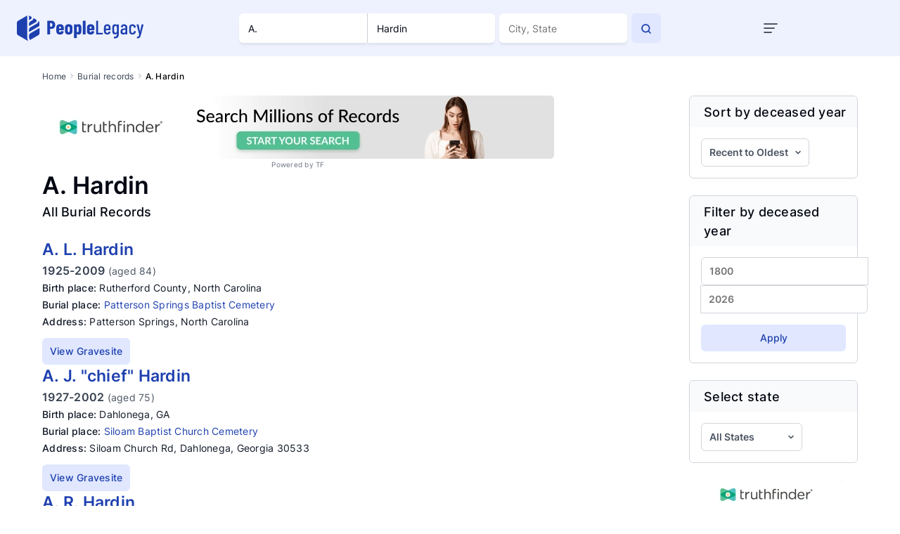

--- FILE ---
content_type: text/html; charset=utf-8
request_url: https://peoplelegacy.com/burial-records/a./hardin/
body_size: 120940
content:
<!DOCTYPE html>
<html lang="en">
<head>
    <title>A. Hardin: find all cemetery burial records | PeopleLegacy </title>
    <meta name="description" content="All burial records for A. Hardin. Find burial locations, death date and family members. Discover your ancestors burial place." >
    <meta name="robots" content="index, follow, archive" >
    <link rel="preconnect" href="https://fonts.googleapis.com">
    <link rel="preconnect" href="https://fonts.gstatic.com" crossorigin>
<link rel="canonical" href="https://peoplelegacy.com/burial-records/a./hardin/" /><meta name="viewport" content="width=device-width"> 
    <script async src="https://pagead2.googlesyndication.com/pagead/js/adsbygoogle.js?client=ca-pub-6414989428031727" crossorigin="anonymous"></script>
    <script src="/js/profile-mobile.js" defer></script>
    <style>/* /css/main.css */
/*!
 * Bootstrap v4.5.0 (https://getbootstrap.com/)
 * Copyright 2011-2020 The Bootstrap Authors
 * Copyright 2011-2020 Twitter, Inc.
 * Licensed under MIT (https://github.com/twbs/bootstrap/blob/master/LICENSE)
 */:root{--blue: #007bff;--indigo: #6610f2;--purple: #6f42c1;--pink: #e83e8c;--red: #dc3545;--orange: #fd7e14;--yellow: #ffc107;--green: #28a745;--teal: #20c997;--cyan: #17a2b8;--white: #fff;--gray: #6c757d;--gray-dark: #343a40;--primary: #007bff;--secondary: #6c757d;--success: #28a745;--info: #17a2b8;--warning: #ffc107;--danger: #dc3545;--light: #f8f9fa;--dark: #343a40;--breakpoint-xs: 0;--breakpoint-sm: 576px;--breakpoint-md: 768px;--breakpoint-lg: 992px;--breakpoint-xl: 1200px;--font-family-sans-serif: -apple-system, BlinkMacSystemFont, "Segoe UI", Roboto, "Helvetica Neue", Arial, "Noto Sans", sans-serif, "Apple Color Emoji", "Segoe UI Emoji", "Segoe UI Symbol", "Noto Color Emoji";--font-family-monospace: SFMono-Regular, Menlo, Monaco, Consolas, "Liberation Mono", "Courier New", monospace}*,*::before,*::after{box-sizing:border-box}html{font-family:sans-serif;line-height:1.15;-webkit-text-size-adjust:100%;-webkit-tap-highlight-color:rgba(0,0,0,0)}article,aside,figcaption,figure,footer,header,hgroup,main,nav,section{display:block}body{margin:0;font-family:-apple-system,BlinkMacSystemFont,"Segoe UI",Roboto,"Helvetica Neue",Arial,"Noto Sans",sans-serif,"Apple Color Emoji","Segoe UI Emoji","Segoe UI Symbol","Noto Color Emoji";font-size:1rem;font-weight:400;line-height:1.5;color:#212529;text-align:left;background-color:#fff}[tabindex="-1"]:focus:not(:focus-visible){outline:0 !important}hr{box-sizing:content-box;height:0;overflow:visible}h1,h2,h3,h4,h5,h6{margin-top:0;margin-bottom:.5rem}p{margin-top:0;margin-bottom:1rem}abbr[title],abbr[data-original-title]{text-decoration:underline;-webkit-text-decoration:underline dotted;text-decoration:underline dotted;cursor:help;border-bottom:0;-webkit-text-decoration-skip-ink:none;text-decoration-skip-ink:none}address{margin-bottom:1rem;font-style:normal;line-height:inherit}ol,ul,dl{margin-top:0;margin-bottom:1rem}ol ol,ul ul,ol ul,ul ol{margin-bottom:0}dt{font-weight:700}dd{margin-bottom:.5rem;margin-left:0}blockquote{margin:0 0 1rem}b,strong{font-weight:bolder}small{font-size:80%}sub,sup{position:relative;font-size:75%;line-height:0;vertical-align:baseline}sub{bottom:-0.25em}sup{top:-0.5em}a{color:#007bff;text-decoration:none;background-color:rgba(0,0,0,0)}a:hover{color:#0056b3;text-decoration:underline}a:not([href]){color:inherit;text-decoration:none}a:not([href]):hover{color:inherit;text-decoration:none}pre,code,kbd,samp{font-family:SFMono-Regular,Menlo,Monaco,Consolas,"Liberation Mono","Courier New",monospace;font-size:1em}pre{margin-top:0;margin-bottom:1rem;overflow:auto;-ms-overflow-style:scrollbar}figure{margin:0 0 1rem}img{vertical-align:middle;border-style:none}svg{overflow:hidden;vertical-align:middle}table{border-collapse:collapse}caption{padding-top:.75rem;padding-bottom:.75rem;color:#6c757d;text-align:left;caption-side:bottom}th{text-align:inherit}label{display:inline-block;margin-bottom:.5rem}button{border-radius:0}button:focus{outline:1px dotted;outline:5px auto -webkit-focus-ring-color}input,button,select,optgroup,textarea{margin:0;font-family:inherit;font-size:inherit;line-height:inherit}button,input{overflow:visible}button,select{text-transform:none}[role=button]{cursor:pointer}select{word-wrap:normal}button,[type=button],[type=reset],[type=submit]{-webkit-appearance:button}button:not(:disabled),[type=button]:not(:disabled),[type=reset]:not(:disabled),[type=submit]:not(:disabled){cursor:pointer}button::-moz-focus-inner,[type=button]::-moz-focus-inner,[type=reset]::-moz-focus-inner,[type=submit]::-moz-focus-inner{padding:0;border-style:none}input[type=radio],input[type=checkbox]{box-sizing:border-box;padding:0}textarea{overflow:auto;resize:vertical}fieldset{min-width:0;padding:0;margin:0;border:0}legend{display:block;width:100%;max-width:100%;padding:0;margin-bottom:.5rem;font-size:1.5rem;line-height:inherit;color:inherit;white-space:normal}progress{vertical-align:baseline}[type=number]::-webkit-inner-spin-button,[type=number]::-webkit-outer-spin-button{height:auto}[type=search]{outline-offset:-2px;-webkit-appearance:none}[type=search]::-webkit-search-decoration{-webkit-appearance:none}::-webkit-file-upload-button{font:inherit;-webkit-appearance:button}output{display:inline-block}summary{display:list-item;cursor:pointer}template{display:none}[hidden]{display:none !important}h1,h2,h3,h4,h5,h6,.h1,.h2,.h3,.h4,.h5,.h6{margin-bottom:.5rem;font-weight:500;line-height:1.2}h1,.h1{font-size:2.5rem}h2,.h2{font-size:2rem}h3,.h3{font-size:1.75rem}h4,.h4{font-size:1.5rem}h5,.h5{font-size:1.25rem}h6,.h6{font-size:1rem}.lead{font-size:1.25rem;font-weight:300}.display-1{font-size:6rem;font-weight:300;line-height:1.2}.display-2{font-size:5.5rem;font-weight:300;line-height:1.2}.display-3{font-size:4.5rem;font-weight:300;line-height:1.2}.display-4{font-size:3.5rem;font-weight:300;line-height:1.2}hr{margin-top:1rem;margin-bottom:1rem;border:0;border-top:1px solid rgba(0,0,0,.1)}small,.small{font-size:80%;font-weight:400}mark,.mark{padding:.2em;background-color:#fcf8e3}.list-unstyled{padding-left:0;list-style:none}.list-inline{padding-left:0;list-style:none}.list-inline-item{display:inline-block}.list-inline-item:not(:last-child){margin-right:.5rem}.initialism{font-size:90%;text-transform:uppercase}.blockquote{margin-bottom:1rem;font-size:1.25rem}.blockquote-footer{display:block;font-size:80%;color:#6c757d}.blockquote-footer::before{content:"— "}.img-fluid{max-width:100%;height:auto}.img-thumbnail{padding:.25rem;background-color:#fff;border:1px solid #dee2e6;border-radius:.25rem;max-width:100%;height:auto}.figure{display:inline-block}.figure-img{margin-bottom:.5rem;line-height:1}.figure-caption{font-size:90%;color:#6c757d}code{font-size:87.5%;color:#e83e8c;word-wrap:break-word}a>code{color:inherit}kbd{padding:.2rem .4rem;font-size:87.5%;color:#fff;background-color:#212529;border-radius:.2rem}kbd kbd{padding:0;font-size:100%;font-weight:700}pre{display:block;font-size:87.5%;color:#212529}pre code{font-size:inherit;color:inherit;word-break:normal}.pre-scrollable{max-height:340px;overflow-y:scroll}.container{width:100%;padding-right:15px;padding-left:15px;margin-right:auto;margin-left:auto}@media(min-width: 576px){.container{max-width:540px}}@media(min-width: 768px){.container{max-width:720px}}@media(min-width: 992px){.container{max-width:960px}}@media(min-width: 1200px){.container{max-width:1140px}}.container-fluid,.container-xl,.container-lg,.container-md,.container-sm{width:100%;padding-right:15px;padding-left:15px;margin-right:auto;margin-left:auto}@media(min-width: 576px){.container-sm,.container{max-width:540px}}@media(min-width: 768px){.container-md,.container-sm,.container{max-width:720px}}@media(min-width: 992px){.container-lg,.container-md,.container-sm,.container{max-width:960px}}@media(min-width: 1200px){.container-xl,.container-lg,.container-md,.container-sm,.container{max-width:1140px}}.row{display:flex;flex-wrap:wrap;margin-right:-15px;margin-left:-15px}.no-gutters{margin-right:0;margin-left:0}.no-gutters>.col,.no-gutters>[class*=col-]{padding-right:0;padding-left:0}.col-xl,.col-xl-auto,.col-xl-12,.col-xl-11,.col-xl-10,.col-xl-9,.col-xl-8,.col-xl-7,.col-xl-6,.col-xl-5,.col-xl-4,.col-xl-3,.col-xl-2,.col-xl-1,.col-lg,.col-lg-auto,.col-lg-12,.col-lg-11,.col-lg-10,.col-lg-9,.col-lg-8,.col-lg-7,.col-lg-6,.col-lg-5,.col-lg-4,.col-lg-3,.col-lg-2,.col-lg-1,.col-md,.col-md-auto,.col-md-12,.col-md-11,.col-md-10,.col-md-9,.col-md-8,.col-md-7,.col-md-6,.col-md-5,.col-md-4,.col-md-3,.col-md-2,.col-md-1,.col-sm,.col-sm-auto,.col-sm-12,.col-sm-11,.col-sm-10,.col-sm-9,.col-sm-8,.col-sm-7,.col-sm-6,.col-sm-5,.col-sm-4,.col-sm-3,.col-sm-2,.col-sm-1,.col,.col-auto,.col-12,.col-11,.col-10,.col-9,.col-8,.col-7,.col-6,.col-5,.col-4,.col-3,.col-2,.col-1{position:relative;width:100%;padding-right:15px;padding-left:15px}.col{flex-basis:0;flex-grow:1;min-width:0;max-width:100%}.row-cols-1>*{flex:0 0 100%;max-width:100%}.row-cols-2>*{flex:0 0 50%;max-width:50%}.row-cols-3>*{flex:0 0 33.3333333333%;max-width:33.3333333333%}.row-cols-4>*{flex:0 0 25%;max-width:25%}.row-cols-5>*{flex:0 0 20%;max-width:20%}.row-cols-6>*{flex:0 0 16.6666666667%;max-width:16.6666666667%}.col-auto{flex:0 0 auto;width:auto;max-width:100%}.col-1{flex:0 0 8.3333333333%;max-width:8.3333333333%}.col-2{flex:0 0 16.6666666667%;max-width:16.6666666667%}.col-3{flex:0 0 25%;max-width:25%}.col-4{flex:0 0 33.3333333333%;max-width:33.3333333333%}.col-5{flex:0 0 41.6666666667%;max-width:41.6666666667%}.col-6{flex:0 0 50%;max-width:50%}.col-7{flex:0 0 58.3333333333%;max-width:58.3333333333%}.col-8{flex:0 0 66.6666666667%;max-width:66.6666666667%}.col-9{flex:0 0 75%;max-width:75%}.col-10{flex:0 0 83.3333333333%;max-width:83.3333333333%}.col-11{flex:0 0 91.6666666667%;max-width:91.6666666667%}.col-12{flex:0 0 100%;max-width:100%}.order-first{order:-1}.order-last{order:13}.order-0{order:0}.order-1{order:1}.order-2{order:2}.order-3{order:3}.order-4{order:4}.order-5{order:5}.order-6{order:6}.order-7{order:7}.order-8{order:8}.order-9{order:9}.order-10{order:10}.order-11{order:11}.order-12{order:12}.offset-1{margin-left:8.3333333333%}.offset-2{margin-left:16.6666666667%}.offset-3{margin-left:25%}.offset-4{margin-left:33.3333333333%}.offset-5{margin-left:41.6666666667%}.offset-6{margin-left:50%}.offset-7{margin-left:58.3333333333%}.offset-8{margin-left:66.6666666667%}.offset-9{margin-left:75%}.offset-10{margin-left:83.3333333333%}.offset-11{margin-left:91.6666666667%}@media(min-width: 576px){.col-sm{flex-basis:0;flex-grow:1;min-width:0;max-width:100%}.row-cols-sm-1>*{flex:0 0 100%;max-width:100%}.row-cols-sm-2>*{flex:0 0 50%;max-width:50%}.row-cols-sm-3>*{flex:0 0 33.3333333333%;max-width:33.3333333333%}.row-cols-sm-4>*{flex:0 0 25%;max-width:25%}.row-cols-sm-5>*{flex:0 0 20%;max-width:20%}.row-cols-sm-6>*{flex:0 0 16.6666666667%;max-width:16.6666666667%}.col-sm-auto{flex:0 0 auto;width:auto;max-width:100%}.col-sm-1{flex:0 0 8.3333333333%;max-width:8.3333333333%}.col-sm-2{flex:0 0 16.6666666667%;max-width:16.6666666667%}.col-sm-3{flex:0 0 25%;max-width:25%}.col-sm-4{flex:0 0 33.3333333333%;max-width:33.3333333333%}.col-sm-5{flex:0 0 41.6666666667%;max-width:41.6666666667%}.col-sm-6{flex:0 0 50%;max-width:50%}.col-sm-7{flex:0 0 58.3333333333%;max-width:58.3333333333%}.col-sm-8{flex:0 0 66.6666666667%;max-width:66.6666666667%}.col-sm-9{flex:0 0 75%;max-width:75%}.col-sm-10{flex:0 0 83.3333333333%;max-width:83.3333333333%}.col-sm-11{flex:0 0 91.6666666667%;max-width:91.6666666667%}.col-sm-12{flex:0 0 100%;max-width:100%}.order-sm-first{order:-1}.order-sm-last{order:13}.order-sm-0{order:0}.order-sm-1{order:1}.order-sm-2{order:2}.order-sm-3{order:3}.order-sm-4{order:4}.order-sm-5{order:5}.order-sm-6{order:6}.order-sm-7{order:7}.order-sm-8{order:8}.order-sm-9{order:9}.order-sm-10{order:10}.order-sm-11{order:11}.order-sm-12{order:12}.offset-sm-0{margin-left:0}.offset-sm-1{margin-left:8.3333333333%}.offset-sm-2{margin-left:16.6666666667%}.offset-sm-3{margin-left:25%}.offset-sm-4{margin-left:33.3333333333%}.offset-sm-5{margin-left:41.6666666667%}.offset-sm-6{margin-left:50%}.offset-sm-7{margin-left:58.3333333333%}.offset-sm-8{margin-left:66.6666666667%}.offset-sm-9{margin-left:75%}.offset-sm-10{margin-left:83.3333333333%}.offset-sm-11{margin-left:91.6666666667%}}@media(min-width: 768px){.col-md{flex-basis:0;flex-grow:1;min-width:0;max-width:100%}.row-cols-md-1>*{flex:0 0 100%;max-width:100%}.row-cols-md-2>*{flex:0 0 50%;max-width:50%}.row-cols-md-3>*{flex:0 0 33.3333333333%;max-width:33.3333333333%}.row-cols-md-4>*{flex:0 0 25%;max-width:25%}.row-cols-md-5>*{flex:0 0 20%;max-width:20%}.row-cols-md-6>*{flex:0 0 16.6666666667%;max-width:16.6666666667%}.col-md-auto{flex:0 0 auto;width:auto;max-width:100%}.col-md-1{flex:0 0 8.3333333333%;max-width:8.3333333333%}.col-md-2{flex:0 0 16.6666666667%;max-width:16.6666666667%}.col-md-3{flex:0 0 25%;max-width:25%}.col-md-4{flex:0 0 33.3333333333%;max-width:33.3333333333%}.col-md-5{flex:0 0 41.6666666667%;max-width:41.6666666667%}.col-md-6{flex:0 0 50%;max-width:50%}.col-md-7{flex:0 0 58.3333333333%;max-width:58.3333333333%}.col-md-8{flex:0 0 66.6666666667%;max-width:66.6666666667%}.col-md-9{flex:0 0 75%;max-width:75%}.col-md-10{flex:0 0 83.3333333333%;max-width:83.3333333333%}.col-md-11{flex:0 0 91.6666666667%;max-width:91.6666666667%}.col-md-12{flex:0 0 100%;max-width:100%}.order-md-first{order:-1}.order-md-last{order:13}.order-md-0{order:0}.order-md-1{order:1}.order-md-2{order:2}.order-md-3{order:3}.order-md-4{order:4}.order-md-5{order:5}.order-md-6{order:6}.order-md-7{order:7}.order-md-8{order:8}.order-md-9{order:9}.order-md-10{order:10}.order-md-11{order:11}.order-md-12{order:12}.offset-md-0{margin-left:0}.offset-md-1{margin-left:8.3333333333%}.offset-md-2{margin-left:16.6666666667%}.offset-md-3{margin-left:25%}.offset-md-4{margin-left:33.3333333333%}.offset-md-5{margin-left:41.6666666667%}.offset-md-6{margin-left:50%}.offset-md-7{margin-left:58.3333333333%}.offset-md-8{margin-left:66.6666666667%}.offset-md-9{margin-left:75%}.offset-md-10{margin-left:83.3333333333%}.offset-md-11{margin-left:91.6666666667%}}@media(min-width: 992px){.col-lg{flex-basis:0;flex-grow:1;min-width:0;max-width:100%}.row-cols-lg-1>*{flex:0 0 100%;max-width:100%}.row-cols-lg-2>*{flex:0 0 50%;max-width:50%}.row-cols-lg-3>*{flex:0 0 33.3333333333%;max-width:33.3333333333%}.row-cols-lg-4>*{flex:0 0 25%;max-width:25%}.row-cols-lg-5>*{flex:0 0 20%;max-width:20%}.row-cols-lg-6>*{flex:0 0 16.6666666667%;max-width:16.6666666667%}.col-lg-auto{flex:0 0 auto;width:auto;max-width:100%}.col-lg-1{flex:0 0 8.3333333333%;max-width:8.3333333333%}.col-lg-2{flex:0 0 16.6666666667%;max-width:16.6666666667%}.col-lg-3{flex:0 0 25%;max-width:25%}.col-lg-4{flex:0 0 33.3333333333%;max-width:33.3333333333%}.col-lg-5{flex:0 0 41.6666666667%;max-width:41.6666666667%}.col-lg-6{flex:0 0 50%;max-width:50%}.col-lg-7{flex:0 0 58.3333333333%;max-width:58.3333333333%}.col-lg-8{flex:0 0 66.6666666667%;max-width:66.6666666667%}.col-lg-9{flex:0 0 75%;max-width:75%}.col-lg-10{flex:0 0 83.3333333333%;max-width:83.3333333333%}.col-lg-11{flex:0 0 91.6666666667%;max-width:91.6666666667%}.col-lg-12{flex:0 0 100%;max-width:100%}.order-lg-first{order:-1}.order-lg-last{order:13}.order-lg-0{order:0}.order-lg-1{order:1}.order-lg-2{order:2}.order-lg-3{order:3}.order-lg-4{order:4}.order-lg-5{order:5}.order-lg-6{order:6}.order-lg-7{order:7}.order-lg-8{order:8}.order-lg-9{order:9}.order-lg-10{order:10}.order-lg-11{order:11}.order-lg-12{order:12}.offset-lg-0{margin-left:0}.offset-lg-1{margin-left:8.3333333333%}.offset-lg-2{margin-left:16.6666666667%}.offset-lg-3{margin-left:25%}.offset-lg-4{margin-left:33.3333333333%}.offset-lg-5{margin-left:41.6666666667%}.offset-lg-6{margin-left:50%}.offset-lg-7{margin-left:58.3333333333%}.offset-lg-8{margin-left:66.6666666667%}.offset-lg-9{margin-left:75%}.offset-lg-10{margin-left:83.3333333333%}.offset-lg-11{margin-left:91.6666666667%}}@media(min-width: 1200px){.col-xl{flex-basis:0;flex-grow:1;min-width:0;max-width:100%}.row-cols-xl-1>*{flex:0 0 100%;max-width:100%}.row-cols-xl-2>*{flex:0 0 50%;max-width:50%}.row-cols-xl-3>*{flex:0 0 33.3333333333%;max-width:33.3333333333%}.row-cols-xl-4>*{flex:0 0 25%;max-width:25%}.row-cols-xl-5>*{flex:0 0 20%;max-width:20%}.row-cols-xl-6>*{flex:0 0 16.6666666667%;max-width:16.6666666667%}.col-xl-auto{flex:0 0 auto;width:auto;max-width:100%}.col-xl-1{flex:0 0 8.3333333333%;max-width:8.3333333333%}.col-xl-2{flex:0 0 16.6666666667%;max-width:16.6666666667%}.col-xl-3{flex:0 0 25%;max-width:25%}.col-xl-4{flex:0 0 33.3333333333%;max-width:33.3333333333%}.col-xl-5{flex:0 0 41.6666666667%;max-width:41.6666666667%}.col-xl-6{flex:0 0 50%;max-width:50%}.col-xl-7{flex:0 0 58.3333333333%;max-width:58.3333333333%}.col-xl-8{flex:0 0 66.6666666667%;max-width:66.6666666667%}.col-xl-9{flex:0 0 75%;max-width:75%}.col-xl-10{flex:0 0 83.3333333333%;max-width:83.3333333333%}.col-xl-11{flex:0 0 91.6666666667%;max-width:91.6666666667%}.col-xl-12{flex:0 0 100%;max-width:100%}.order-xl-first{order:-1}.order-xl-last{order:13}.order-xl-0{order:0}.order-xl-1{order:1}.order-xl-2{order:2}.order-xl-3{order:3}.order-xl-4{order:4}.order-xl-5{order:5}.order-xl-6{order:6}.order-xl-7{order:7}.order-xl-8{order:8}.order-xl-9{order:9}.order-xl-10{order:10}.order-xl-11{order:11}.order-xl-12{order:12}.offset-xl-0{margin-left:0}.offset-xl-1{margin-left:8.3333333333%}.offset-xl-2{margin-left:16.6666666667%}.offset-xl-3{margin-left:25%}.offset-xl-4{margin-left:33.3333333333%}.offset-xl-5{margin-left:41.6666666667%}.offset-xl-6{margin-left:50%}.offset-xl-7{margin-left:58.3333333333%}.offset-xl-8{margin-left:66.6666666667%}.offset-xl-9{margin-left:75%}.offset-xl-10{margin-left:83.3333333333%}.offset-xl-11{margin-left:91.6666666667%}}.table{width:100%;margin-bottom:1rem;color:#212529}.table th,.table td{padding:.75rem;vertical-align:top;border-top:1px solid #dee2e6}.table thead th{vertical-align:bottom;border-bottom:2px solid #dee2e6}.table tbody+tbody{border-top:2px solid #dee2e6}.table-sm th,.table-sm td{padding:.3rem}.table-bordered{border:1px solid #dee2e6}.table-bordered th,.table-bordered td{border:1px solid #dee2e6}.table-bordered thead th,.table-bordered thead td{border-bottom-width:2px}.table-borderless th,.table-borderless td,.table-borderless thead th,.table-borderless tbody+tbody{border:0}.table-striped tbody tr:nth-of-type(odd){background-color:rgba(0,0,0,.05)}.table-hover tbody tr:hover{color:#212529;background-color:rgba(0,0,0,.075)}.table-primary,.table-primary>th,.table-primary>td{background-color:#b8daff}.table-primary th,.table-primary td,.table-primary thead th,.table-primary tbody+tbody{border-color:#7abaff}.table-hover .table-primary:hover{background-color:#9fcdff}.table-hover .table-primary:hover>td,.table-hover .table-primary:hover>th{background-color:#9fcdff}.table-secondary,.table-secondary>th,.table-secondary>td{background-color:#d6d8db}.table-secondary th,.table-secondary td,.table-secondary thead th,.table-secondary tbody+tbody{border-color:#b3b7bb}.table-hover .table-secondary:hover{background-color:#c8cbcf}.table-hover .table-secondary:hover>td,.table-hover .table-secondary:hover>th{background-color:#c8cbcf}.table-success,.table-success>th,.table-success>td{background-color:#c3e6cb}.table-success th,.table-success td,.table-success thead th,.table-success tbody+tbody{border-color:#8fd19e}.table-hover .table-success:hover{background-color:#b1dfbb}.table-hover .table-success:hover>td,.table-hover .table-success:hover>th{background-color:#b1dfbb}.table-info,.table-info>th,.table-info>td{background-color:#bee5eb}.table-info th,.table-info td,.table-info thead th,.table-info tbody+tbody{border-color:#86cfda}.table-hover .table-info:hover{background-color:#abdde5}.table-hover .table-info:hover>td,.table-hover .table-info:hover>th{background-color:#abdde5}.table-warning,.table-warning>th,.table-warning>td{background-color:#ffeeba}.table-warning th,.table-warning td,.table-warning thead th,.table-warning tbody+tbody{border-color:#ffdf7e}.table-hover .table-warning:hover{background-color:#ffe8a1}.table-hover .table-warning:hover>td,.table-hover .table-warning:hover>th{background-color:#ffe8a1}.table-danger,.table-danger>th,.table-danger>td{background-color:#f5c6cb}.table-danger th,.table-danger td,.table-danger thead th,.table-danger tbody+tbody{border-color:#ed969e}.table-hover .table-danger:hover{background-color:#f1b0b7}.table-hover .table-danger:hover>td,.table-hover .table-danger:hover>th{background-color:#f1b0b7}.table-light,.table-light>th,.table-light>td{background-color:#fdfdfe}.table-light th,.table-light td,.table-light thead th,.table-light tbody+tbody{border-color:#fbfcfc}.table-hover .table-light:hover{background-color:#ececf6}.table-hover .table-light:hover>td,.table-hover .table-light:hover>th{background-color:#ececf6}.table-dark,.table-dark>th,.table-dark>td{background-color:#c6c8ca}.table-dark th,.table-dark td,.table-dark thead th,.table-dark tbody+tbody{border-color:#95999c}.table-hover .table-dark:hover{background-color:#b9bbbe}.table-hover .table-dark:hover>td,.table-hover .table-dark:hover>th{background-color:#b9bbbe}.table-active,.table-active>th,.table-active>td{background-color:rgba(0,0,0,.075)}.table-hover .table-active:hover{background-color:rgba(0,0,0,.075)}.table-hover .table-active:hover>td,.table-hover .table-active:hover>th{background-color:rgba(0,0,0,.075)}.table .thead-dark th{color:#fff;background-color:#343a40;border-color:#454d55}.table .thead-light th{color:#495057;background-color:#e9ecef;border-color:#dee2e6}.table-dark{color:#fff;background-color:#343a40}.table-dark th,.table-dark td,.table-dark thead th{border-color:#454d55}.table-dark.table-bordered{border:0}.table-dark.table-striped tbody tr:nth-of-type(odd){background-color:rgba(255,255,255,.05)}.table-dark.table-hover tbody tr:hover{color:#fff;background-color:rgba(255,255,255,.075)}@media(max-width: 575.98px){.table-responsive-sm{display:block;width:100%;overflow-x:auto;-webkit-overflow-scrolling:touch}.table-responsive-sm>.table-bordered{border:0}}@media(max-width: 767.98px){.table-responsive-md{display:block;width:100%;overflow-x:auto;-webkit-overflow-scrolling:touch}.table-responsive-md>.table-bordered{border:0}}@media(max-width: 991.98px){.table-responsive-lg{display:block;width:100%;overflow-x:auto;-webkit-overflow-scrolling:touch}.table-responsive-lg>.table-bordered{border:0}}@media(max-width: 1199.98px){.table-responsive-xl{display:block;width:100%;overflow-x:auto;-webkit-overflow-scrolling:touch}.table-responsive-xl>.table-bordered{border:0}}.table-responsive{display:block;width:100%;overflow-x:auto;-webkit-overflow-scrolling:touch}.table-responsive>.table-bordered{border:0}.form-control{display:block;width:100%;height:calc(1.5em + 0.75rem + 2px);padding:.375rem .75rem;font-size:1rem;font-weight:400;line-height:1.5;color:#495057;background-color:#fff;background-clip:padding-box;border:1px solid #ced4da;border-radius:.25rem;transition:border-color .15s ease-in-out,box-shadow .15s ease-in-out}@media(prefers-reduced-motion: reduce){.form-control{transition:none}}.form-control::-ms-expand{background-color:rgba(0,0,0,0);border:0}.form-control:-moz-focusring{color:rgba(0,0,0,0);text-shadow:0 0 0 #495057}.form-control:focus{color:#495057;background-color:#fff;border-color:#80bdff;outline:0;box-shadow:0 0 0 .2rem rgba(0,123,255,.25)}.form-control::-moz-placeholder{color:#6c757d;opacity:1}.form-control::placeholder{color:#6c757d;opacity:1}.form-control:disabled,.form-control[readonly]{background-color:#e9ecef;opacity:1}input[type=date].form-control,input[type=time].form-control,input[type=datetime-local].form-control,input[type=month].form-control{-webkit-appearance:none;-moz-appearance:none;appearance:none}select.form-control:focus::-ms-value{color:#495057;background-color:#fff}.form-control-file,.form-control-range{display:block;width:100%}.col-form-label{padding-top:calc(0.375rem + 1px);padding-bottom:calc(0.375rem + 1px);margin-bottom:0;font-size:inherit;line-height:1.5}.col-form-label-lg{padding-top:calc(0.5rem + 1px);padding-bottom:calc(0.5rem + 1px);font-size:1.25rem;line-height:1.5}.col-form-label-sm{padding-top:calc(0.25rem + 1px);padding-bottom:calc(0.25rem + 1px);font-size:0.875rem;line-height:1.5}.form-control-plaintext{display:block;width:100%;padding:.375rem 0;margin-bottom:0;font-size:1rem;line-height:1.5;color:#212529;background-color:rgba(0,0,0,0);border:solid rgba(0,0,0,0);border-width:1px 0}.form-control-plaintext.form-control-sm,.form-control-plaintext.form-control-lg{padding-right:0;padding-left:0}.form-control-sm{height:calc(1.5em + 0.5rem + 2px);padding:.25rem .5rem;font-size:0.875rem;line-height:1.5;border-radius:.2rem}.form-control-lg{height:calc(1.5em + 1rem + 2px);padding:.5rem 1rem;font-size:1.25rem;line-height:1.5;border-radius:.3rem}select.form-control[size],select.form-control[multiple]{height:auto}textarea.form-control{height:auto}.form-group{margin-bottom:1rem}.form-text{display:block;margin-top:.25rem}.form-row{display:flex;flex-wrap:wrap;margin-right:-5px;margin-left:-5px}.form-row>.col,.form-row>[class*=col-]{padding-right:5px;padding-left:5px}.form-check{position:relative;display:block;padding-left:1.25rem}.form-check-input{position:absolute;margin-top:.3rem;margin-left:-1.25rem}.form-check-input[disabled]~.form-check-label,.form-check-input:disabled~.form-check-label{color:#6c757d}.form-check-label{margin-bottom:0}.form-check-inline{display:inline-flex;align-items:center;padding-left:0;margin-right:.75rem}.form-check-inline .form-check-input{position:static;margin-top:0;margin-right:.3125rem;margin-left:0}.valid-feedback{display:none;width:100%;margin-top:.25rem;font-size:80%;color:#28a745}.valid-tooltip{position:absolute;top:100%;z-index:5;display:none;max-width:100%;padding:.25rem .5rem;margin-top:.1rem;font-size:0.875rem;line-height:1.5;color:#fff;background-color:rgba(40,167,69,.9);border-radius:.25rem}.was-validated :valid~.valid-feedback,.was-validated :valid~.valid-tooltip,.is-valid~.valid-feedback,.is-valid~.valid-tooltip{display:block}.was-validated .form-control:valid,.form-control.is-valid{border-color:#28a745;padding-right:calc(1.5em + 0.75rem);background-image:url("data:image/svg+xml,%3csvg xmlns='http://www.w3.org/2000/svg' width='8' height='8' viewBox='0 0 8 8'%3e%3cpath fill='%2328a745' d='M2.3 6.73L.6 4.53c-.4-1.04.46-1.4 1.1-.8l1.1 1.4 3.4-3.8c.6-.63 1.6-.27 1.2.7l-4 4.6c-.43.5-.8.4-1.1.1z'/%3e%3c/svg%3e");background-repeat:no-repeat;background-position:right calc(0.375em + 0.1875rem) center;background-size:calc(0.75em + 0.375rem) calc(0.75em + 0.375rem)}.was-validated .form-control:valid:focus,.form-control.is-valid:focus{border-color:#28a745;box-shadow:0 0 0 .2rem rgba(40,167,69,.25)}.was-validated textarea.form-control:valid,textarea.form-control.is-valid{padding-right:calc(1.5em + 0.75rem);background-position:top calc(0.375em + 0.1875rem) right calc(0.375em + 0.1875rem)}.was-validated .custom-select:valid,.custom-select.is-valid{border-color:#28a745;padding-right:calc(0.75em + 2.3125rem);background:url("data:image/svg+xml,%3csvg xmlns='http://www.w3.org/2000/svg' width='4' height='5' viewBox='0 0 4 5'%3e%3cpath fill='%23343a40' d='M2 0L0 2h4zm0 5L0 3h4z'/%3e%3c/svg%3e") no-repeat right .75rem center/8px 10px,url("data:image/svg+xml,%3csvg xmlns='http://www.w3.org/2000/svg' width='8' height='8' viewBox='0 0 8 8'%3e%3cpath fill='%2328a745' d='M2.3 6.73L.6 4.53c-.4-1.04.46-1.4 1.1-.8l1.1 1.4 3.4-3.8c.6-.63 1.6-.27 1.2.7l-4 4.6c-.43.5-.8.4-1.1.1z'/%3e%3c/svg%3e") #fff no-repeat center right 1.75rem/calc(0.75em + 0.375rem) calc(0.75em + 0.375rem)}.was-validated .custom-select:valid:focus,.custom-select.is-valid:focus{border-color:#28a745;box-shadow:0 0 0 .2rem rgba(40,167,69,.25)}.was-validated .form-check-input:valid~.form-check-label,.form-check-input.is-valid~.form-check-label{color:#28a745}.was-validated .form-check-input:valid~.valid-feedback,.was-validated .form-check-input:valid~.valid-tooltip,.form-check-input.is-valid~.valid-feedback,.form-check-input.is-valid~.valid-tooltip{display:block}.was-validated .custom-control-input:valid~.custom-control-label,.custom-control-input.is-valid~.custom-control-label{color:#28a745}.was-validated .custom-control-input:valid~.custom-control-label::before,.custom-control-input.is-valid~.custom-control-label::before{border-color:#28a745}.was-validated .custom-control-input:valid:checked~.custom-control-label::before,.custom-control-input.is-valid:checked~.custom-control-label::before{border-color:#34ce57;background-color:#34ce57}.was-validated .custom-control-input:valid:focus~.custom-control-label::before,.custom-control-input.is-valid:focus~.custom-control-label::before{box-shadow:0 0 0 .2rem rgba(40,167,69,.25)}.was-validated .custom-control-input:valid:focus:not(:checked)~.custom-control-label::before,.custom-control-input.is-valid:focus:not(:checked)~.custom-control-label::before{border-color:#28a745}.was-validated .custom-file-input:valid~.custom-file-label,.custom-file-input.is-valid~.custom-file-label{border-color:#28a745}.was-validated .custom-file-input:valid:focus~.custom-file-label,.custom-file-input.is-valid:focus~.custom-file-label{border-color:#28a745;box-shadow:0 0 0 .2rem rgba(40,167,69,.25)}.invalid-feedback{display:none;width:100%;margin-top:.25rem;font-size:80%;color:#dc3545}.invalid-tooltip{position:absolute;top:100%;z-index:5;display:none;max-width:100%;padding:.25rem .5rem;margin-top:.1rem;font-size:0.875rem;line-height:1.5;color:#fff;background-color:rgba(220,53,69,.9);border-radius:.25rem}.was-validated :invalid~.invalid-feedback,.was-validated :invalid~.invalid-tooltip,.is-invalid~.invalid-feedback,.is-invalid~.invalid-tooltip{display:block}.was-validated .form-control:invalid,.form-control.is-invalid{border-color:#dc3545;padding-right:calc(1.5em + 0.75rem);background-image:url("data:image/svg+xml,%3csvg xmlns='http://www.w3.org/2000/svg' width='12' height='12' fill='none' stroke='%23dc3545' viewBox='0 0 12 12'%3e%3ccircle cx='6' cy='6' r='4.5'/%3e%3cpath stroke-linejoin='round' d='M5.8 3.6h.4L6 6.5z'/%3e%3ccircle cx='6' cy='8.2' r='.6' fill='%23dc3545' stroke='none'/%3e%3c/svg%3e");background-repeat:no-repeat;background-position:right calc(0.375em + 0.1875rem) center;background-size:calc(0.75em + 0.375rem) calc(0.75em + 0.375rem)}.was-validated .form-control:invalid:focus,.form-control.is-invalid:focus{border-color:#dc3545;box-shadow:0 0 0 .2rem rgba(220,53,69,.25)}.was-validated textarea.form-control:invalid,textarea.form-control.is-invalid{padding-right:calc(1.5em + 0.75rem);background-position:top calc(0.375em + 0.1875rem) right calc(0.375em + 0.1875rem)}.was-validated .custom-select:invalid,.custom-select.is-invalid{border-color:#dc3545;padding-right:calc(0.75em + 2.3125rem);background:url("data:image/svg+xml,%3csvg xmlns='http://www.w3.org/2000/svg' width='4' height='5' viewBox='0 0 4 5'%3e%3cpath fill='%23343a40' d='M2 0L0 2h4zm0 5L0 3h4z'/%3e%3c/svg%3e") no-repeat right .75rem center/8px 10px,url("data:image/svg+xml,%3csvg xmlns='http://www.w3.org/2000/svg' width='12' height='12' fill='none' stroke='%23dc3545' viewBox='0 0 12 12'%3e%3ccircle cx='6' cy='6' r='4.5'/%3e%3cpath stroke-linejoin='round' d='M5.8 3.6h.4L6 6.5z'/%3e%3ccircle cx='6' cy='8.2' r='.6' fill='%23dc3545' stroke='none'/%3e%3c/svg%3e") #fff no-repeat center right 1.75rem/calc(0.75em + 0.375rem) calc(0.75em + 0.375rem)}.was-validated .custom-select:invalid:focus,.custom-select.is-invalid:focus{border-color:#dc3545;box-shadow:0 0 0 .2rem rgba(220,53,69,.25)}.was-validated .form-check-input:invalid~.form-check-label,.form-check-input.is-invalid~.form-check-label{color:#dc3545}.was-validated .form-check-input:invalid~.invalid-feedback,.was-validated .form-check-input:invalid~.invalid-tooltip,.form-check-input.is-invalid~.invalid-feedback,.form-check-input.is-invalid~.invalid-tooltip{display:block}.was-validated .custom-control-input:invalid~.custom-control-label,.custom-control-input.is-invalid~.custom-control-label{color:#dc3545}.was-validated .custom-control-input:invalid~.custom-control-label::before,.custom-control-input.is-invalid~.custom-control-label::before{border-color:#dc3545}.was-validated .custom-control-input:invalid:checked~.custom-control-label::before,.custom-control-input.is-invalid:checked~.custom-control-label::before{border-color:#e4606d;background-color:#e4606d}.was-validated .custom-control-input:invalid:focus~.custom-control-label::before,.custom-control-input.is-invalid:focus~.custom-control-label::before{box-shadow:0 0 0 .2rem rgba(220,53,69,.25)}.was-validated .custom-control-input:invalid:focus:not(:checked)~.custom-control-label::before,.custom-control-input.is-invalid:focus:not(:checked)~.custom-control-label::before{border-color:#dc3545}.was-validated .custom-file-input:invalid~.custom-file-label,.custom-file-input.is-invalid~.custom-file-label{border-color:#dc3545}.was-validated .custom-file-input:invalid:focus~.custom-file-label,.custom-file-input.is-invalid:focus~.custom-file-label{border-color:#dc3545;box-shadow:0 0 0 .2rem rgba(220,53,69,.25)}.form-inline{display:flex;flex-flow:row wrap;align-items:center}.form-inline .form-check{width:100%}@media(min-width: 576px){.form-inline label{display:flex;align-items:center;justify-content:center;margin-bottom:0}.form-inline .form-group{display:flex;flex:0 0 auto;flex-flow:row wrap;align-items:center;margin-bottom:0}.form-inline .form-control{display:inline-block;width:auto;vertical-align:middle}.form-inline .form-control-plaintext{display:inline-block}.form-inline .input-group,.form-inline .custom-select{width:auto}.form-inline .form-check{display:flex;align-items:center;justify-content:center;width:auto;padding-left:0}.form-inline .form-check-input{position:relative;flex-shrink:0;margin-top:0;margin-right:.25rem;margin-left:0}.form-inline .custom-control{align-items:center;justify-content:center}.form-inline .custom-control-label{margin-bottom:0}}.btn{display:inline-block;font-weight:400;color:#212529;text-align:center;vertical-align:middle;-webkit-user-select:none;-moz-user-select:none;user-select:none;background-color:rgba(0,0,0,0);border:1px solid rgba(0,0,0,0);padding:.375rem .75rem;font-size:1rem;line-height:1.5;border-radius:.25rem;transition:color .15s ease-in-out,background-color .15s ease-in-out,border-color .15s ease-in-out,box-shadow .15s ease-in-out}@media(prefers-reduced-motion: reduce){.btn{transition:none}}.btn:hover{color:#212529;text-decoration:none}.btn:focus,.btn.focus{outline:0;box-shadow:0 0 0 .2rem rgba(0,123,255,.25)}.btn.disabled,.btn:disabled{opacity:.65}.btn:not(:disabled):not(.disabled){cursor:pointer}a.btn.disabled,fieldset:disabled a.btn{pointer-events:none}.btn-primary{color:#fff;background-color:#007bff;border-color:#007bff}.btn-primary:hover{color:#fff;background-color:#0069d9;border-color:#0062cc}.btn-primary:focus,.btn-primary.focus{color:#fff;background-color:#0069d9;border-color:#0062cc;box-shadow:0 0 0 .2rem rgba(38,143,255,.5)}.btn-primary.disabled,.btn-primary:disabled{color:#fff;background-color:#007bff;border-color:#007bff}.btn-primary:not(:disabled):not(.disabled):active,.btn-primary:not(:disabled):not(.disabled).active,.show>.btn-primary.dropdown-toggle{color:#fff;background-color:#0062cc;border-color:#005cbf}.btn-primary:not(:disabled):not(.disabled):active:focus,.btn-primary:not(:disabled):not(.disabled).active:focus,.show>.btn-primary.dropdown-toggle:focus{box-shadow:0 0 0 .2rem rgba(38,143,255,.5)}.btn-secondary{color:#fff;background-color:#6c757d;border-color:#6c757d}.btn-secondary:hover{color:#fff;background-color:#5a6268;border-color:#545b62}.btn-secondary:focus,.btn-secondary.focus{color:#fff;background-color:#5a6268;border-color:#545b62;box-shadow:0 0 0 .2rem rgba(130,138,145,.5)}.btn-secondary.disabled,.btn-secondary:disabled{color:#fff;background-color:#6c757d;border-color:#6c757d}.btn-secondary:not(:disabled):not(.disabled):active,.btn-secondary:not(:disabled):not(.disabled).active,.show>.btn-secondary.dropdown-toggle{color:#fff;background-color:#545b62;border-color:#4e555b}.btn-secondary:not(:disabled):not(.disabled):active:focus,.btn-secondary:not(:disabled):not(.disabled).active:focus,.show>.btn-secondary.dropdown-toggle:focus{box-shadow:0 0 0 .2rem rgba(130,138,145,.5)}.btn-success{color:#fff;background-color:#28a745;border-color:#28a745}.btn-success:hover{color:#fff;background-color:#218838;border-color:#1e7e34}.btn-success:focus,.btn-success.focus{color:#fff;background-color:#218838;border-color:#1e7e34;box-shadow:0 0 0 .2rem rgba(72,180,97,.5)}.btn-success.disabled,.btn-success:disabled{color:#fff;background-color:#28a745;border-color:#28a745}.btn-success:not(:disabled):not(.disabled):active,.btn-success:not(:disabled):not(.disabled).active,.show>.btn-success.dropdown-toggle{color:#fff;background-color:#1e7e34;border-color:#1c7430}.btn-success:not(:disabled):not(.disabled):active:focus,.btn-success:not(:disabled):not(.disabled).active:focus,.show>.btn-success.dropdown-toggle:focus{box-shadow:0 0 0 .2rem rgba(72,180,97,.5)}.btn-info{color:#fff;background-color:#17a2b8;border-color:#17a2b8}.btn-info:hover{color:#fff;background-color:#138496;border-color:#117a8b}.btn-info:focus,.btn-info.focus{color:#fff;background-color:#138496;border-color:#117a8b;box-shadow:0 0 0 .2rem rgba(58,176,195,.5)}.btn-info.disabled,.btn-info:disabled{color:#fff;background-color:#17a2b8;border-color:#17a2b8}.btn-info:not(:disabled):not(.disabled):active,.btn-info:not(:disabled):not(.disabled).active,.show>.btn-info.dropdown-toggle{color:#fff;background-color:#117a8b;border-color:#10707f}.btn-info:not(:disabled):not(.disabled):active:focus,.btn-info:not(:disabled):not(.disabled).active:focus,.show>.btn-info.dropdown-toggle:focus{box-shadow:0 0 0 .2rem rgba(58,176,195,.5)}.btn-warning{color:#212529;background-color:#ffc107;border-color:#ffc107}.btn-warning:hover{color:#212529;background-color:#e0a800;border-color:#d39e00}.btn-warning:focus,.btn-warning.focus{color:#212529;background-color:#e0a800;border-color:#d39e00;box-shadow:0 0 0 .2rem rgba(222,170,12,.5)}.btn-warning.disabled,.btn-warning:disabled{color:#212529;background-color:#ffc107;border-color:#ffc107}.btn-warning:not(:disabled):not(.disabled):active,.btn-warning:not(:disabled):not(.disabled).active,.show>.btn-warning.dropdown-toggle{color:#212529;background-color:#d39e00;border-color:#c69500}.btn-warning:not(:disabled):not(.disabled):active:focus,.btn-warning:not(:disabled):not(.disabled).active:focus,.show>.btn-warning.dropdown-toggle:focus{box-shadow:0 0 0 .2rem rgba(222,170,12,.5)}.btn-danger{color:#fff;background-color:#dc3545;border-color:#dc3545}.btn-danger:hover{color:#fff;background-color:#c82333;border-color:#bd2130}.btn-danger:focus,.btn-danger.focus{color:#fff;background-color:#c82333;border-color:#bd2130;box-shadow:0 0 0 .2rem rgba(225,83,97,.5)}.btn-danger.disabled,.btn-danger:disabled{color:#fff;background-color:#dc3545;border-color:#dc3545}.btn-danger:not(:disabled):not(.disabled):active,.btn-danger:not(:disabled):not(.disabled).active,.show>.btn-danger.dropdown-toggle{color:#fff;background-color:#bd2130;border-color:#b21f2d}.btn-danger:not(:disabled):not(.disabled):active:focus,.btn-danger:not(:disabled):not(.disabled).active:focus,.show>.btn-danger.dropdown-toggle:focus{box-shadow:0 0 0 .2rem rgba(225,83,97,.5)}.btn-light{color:#212529;background-color:#f8f9fa;border-color:#f8f9fa}.btn-light:hover{color:#212529;background-color:#e2e6ea;border-color:#dae0e5}.btn-light:focus,.btn-light.focus{color:#212529;background-color:#e2e6ea;border-color:#dae0e5;box-shadow:0 0 0 .2rem rgba(216,217,219,.5)}.btn-light.disabled,.btn-light:disabled{color:#212529;background-color:#f8f9fa;border-color:#f8f9fa}.btn-light:not(:disabled):not(.disabled):active,.btn-light:not(:disabled):not(.disabled).active,.show>.btn-light.dropdown-toggle{color:#212529;background-color:#dae0e5;border-color:#d3d9df}.btn-light:not(:disabled):not(.disabled):active:focus,.btn-light:not(:disabled):not(.disabled).active:focus,.show>.btn-light.dropdown-toggle:focus{box-shadow:0 0 0 .2rem rgba(216,217,219,.5)}.btn-dark{color:#fff;background-color:#343a40;border-color:#343a40}.btn-dark:hover{color:#fff;background-color:#23272b;border-color:#1d2124}.btn-dark:focus,.btn-dark.focus{color:#fff;background-color:#23272b;border-color:#1d2124;box-shadow:0 0 0 .2rem rgba(82,88,93,.5)}.btn-dark.disabled,.btn-dark:disabled{color:#fff;background-color:#343a40;border-color:#343a40}.btn-dark:not(:disabled):not(.disabled):active,.btn-dark:not(:disabled):not(.disabled).active,.show>.btn-dark.dropdown-toggle{color:#fff;background-color:#1d2124;border-color:#171a1d}.btn-dark:not(:disabled):not(.disabled):active:focus,.btn-dark:not(:disabled):not(.disabled).active:focus,.show>.btn-dark.dropdown-toggle:focus{box-shadow:0 0 0 .2rem rgba(82,88,93,.5)}.btn-outline-primary{color:#007bff;border-color:#007bff}.btn-outline-primary:hover{color:#fff;background-color:#007bff;border-color:#007bff}.btn-outline-primary:focus,.btn-outline-primary.focus{box-shadow:0 0 0 .2rem rgba(0,123,255,.5)}.btn-outline-primary.disabled,.btn-outline-primary:disabled{color:#007bff;background-color:rgba(0,0,0,0)}.btn-outline-primary:not(:disabled):not(.disabled):active,.btn-outline-primary:not(:disabled):not(.disabled).active,.show>.btn-outline-primary.dropdown-toggle{color:#fff;background-color:#007bff;border-color:#007bff}.btn-outline-primary:not(:disabled):not(.disabled):active:focus,.btn-outline-primary:not(:disabled):not(.disabled).active:focus,.show>.btn-outline-primary.dropdown-toggle:focus{box-shadow:0 0 0 .2rem rgba(0,123,255,.5)}.btn-outline-secondary{color:#6c757d;border-color:#6c757d}.btn-outline-secondary:hover{color:#fff;background-color:#6c757d;border-color:#6c757d}.btn-outline-secondary:focus,.btn-outline-secondary.focus{box-shadow:0 0 0 .2rem rgba(108,117,125,.5)}.btn-outline-secondary.disabled,.btn-outline-secondary:disabled{color:#6c757d;background-color:rgba(0,0,0,0)}.btn-outline-secondary:not(:disabled):not(.disabled):active,.btn-outline-secondary:not(:disabled):not(.disabled).active,.show>.btn-outline-secondary.dropdown-toggle{color:#fff;background-color:#6c757d;border-color:#6c757d}.btn-outline-secondary:not(:disabled):not(.disabled):active:focus,.btn-outline-secondary:not(:disabled):not(.disabled).active:focus,.show>.btn-outline-secondary.dropdown-toggle:focus{box-shadow:0 0 0 .2rem rgba(108,117,125,.5)}.btn-outline-success{color:#28a745;border-color:#28a745}.btn-outline-success:hover{color:#fff;background-color:#28a745;border-color:#28a745}.btn-outline-success:focus,.btn-outline-success.focus{box-shadow:0 0 0 .2rem rgba(40,167,69,.5)}.btn-outline-success.disabled,.btn-outline-success:disabled{color:#28a745;background-color:rgba(0,0,0,0)}.btn-outline-success:not(:disabled):not(.disabled):active,.btn-outline-success:not(:disabled):not(.disabled).active,.show>.btn-outline-success.dropdown-toggle{color:#fff;background-color:#28a745;border-color:#28a745}.btn-outline-success:not(:disabled):not(.disabled):active:focus,.btn-outline-success:not(:disabled):not(.disabled).active:focus,.show>.btn-outline-success.dropdown-toggle:focus{box-shadow:0 0 0 .2rem rgba(40,167,69,.5)}.btn-outline-info{color:#17a2b8;border-color:#17a2b8}.btn-outline-info:hover{color:#fff;background-color:#17a2b8;border-color:#17a2b8}.btn-outline-info:focus,.btn-outline-info.focus{box-shadow:0 0 0 .2rem rgba(23,162,184,.5)}.btn-outline-info.disabled,.btn-outline-info:disabled{color:#17a2b8;background-color:rgba(0,0,0,0)}.btn-outline-info:not(:disabled):not(.disabled):active,.btn-outline-info:not(:disabled):not(.disabled).active,.show>.btn-outline-info.dropdown-toggle{color:#fff;background-color:#17a2b8;border-color:#17a2b8}.btn-outline-info:not(:disabled):not(.disabled):active:focus,.btn-outline-info:not(:disabled):not(.disabled).active:focus,.show>.btn-outline-info.dropdown-toggle:focus{box-shadow:0 0 0 .2rem rgba(23,162,184,.5)}.btn-outline-warning{color:#ffc107;border-color:#ffc107}.btn-outline-warning:hover{color:#212529;background-color:#ffc107;border-color:#ffc107}.btn-outline-warning:focus,.btn-outline-warning.focus{box-shadow:0 0 0 .2rem rgba(255,193,7,.5)}.btn-outline-warning.disabled,.btn-outline-warning:disabled{color:#ffc107;background-color:rgba(0,0,0,0)}.btn-outline-warning:not(:disabled):not(.disabled):active,.btn-outline-warning:not(:disabled):not(.disabled).active,.show>.btn-outline-warning.dropdown-toggle{color:#212529;background-color:#ffc107;border-color:#ffc107}.btn-outline-warning:not(:disabled):not(.disabled):active:focus,.btn-outline-warning:not(:disabled):not(.disabled).active:focus,.show>.btn-outline-warning.dropdown-toggle:focus{box-shadow:0 0 0 .2rem rgba(255,193,7,.5)}.btn-outline-danger{color:#dc3545;border-color:#dc3545}.btn-outline-danger:hover{color:#fff;background-color:#dc3545;border-color:#dc3545}.btn-outline-danger:focus,.btn-outline-danger.focus{box-shadow:0 0 0 .2rem rgba(220,53,69,.5)}.btn-outline-danger.disabled,.btn-outline-danger:disabled{color:#dc3545;background-color:rgba(0,0,0,0)}.btn-outline-danger:not(:disabled):not(.disabled):active,.btn-outline-danger:not(:disabled):not(.disabled).active,.show>.btn-outline-danger.dropdown-toggle{color:#fff;background-color:#dc3545;border-color:#dc3545}.btn-outline-danger:not(:disabled):not(.disabled):active:focus,.btn-outline-danger:not(:disabled):not(.disabled).active:focus,.show>.btn-outline-danger.dropdown-toggle:focus{box-shadow:0 0 0 .2rem rgba(220,53,69,.5)}.btn-outline-light{color:#f8f9fa;border-color:#f8f9fa}.btn-outline-light:hover{color:#212529;background-color:#f8f9fa;border-color:#f8f9fa}.btn-outline-light:focus,.btn-outline-light.focus{box-shadow:0 0 0 .2rem rgba(248,249,250,.5)}.btn-outline-light.disabled,.btn-outline-light:disabled{color:#f8f9fa;background-color:rgba(0,0,0,0)}.btn-outline-light:not(:disabled):not(.disabled):active,.btn-outline-light:not(:disabled):not(.disabled).active,.show>.btn-outline-light.dropdown-toggle{color:#212529;background-color:#f8f9fa;border-color:#f8f9fa}.btn-outline-light:not(:disabled):not(.disabled):active:focus,.btn-outline-light:not(:disabled):not(.disabled).active:focus,.show>.btn-outline-light.dropdown-toggle:focus{box-shadow:0 0 0 .2rem rgba(248,249,250,.5)}.btn-outline-dark{color:#343a40;border-color:#343a40}.btn-outline-dark:hover{color:#fff;background-color:#343a40;border-color:#343a40}.btn-outline-dark:focus,.btn-outline-dark.focus{box-shadow:0 0 0 .2rem rgba(52,58,64,.5)}.btn-outline-dark.disabled,.btn-outline-dark:disabled{color:#343a40;background-color:rgba(0,0,0,0)}.btn-outline-dark:not(:disabled):not(.disabled):active,.btn-outline-dark:not(:disabled):not(.disabled).active,.show>.btn-outline-dark.dropdown-toggle{color:#fff;background-color:#343a40;border-color:#343a40}.btn-outline-dark:not(:disabled):not(.disabled):active:focus,.btn-outline-dark:not(:disabled):not(.disabled).active:focus,.show>.btn-outline-dark.dropdown-toggle:focus{box-shadow:0 0 0 .2rem rgba(52,58,64,.5)}.btn-link{font-weight:400;color:#007bff;text-decoration:none}.btn-link:hover{color:#0056b3;text-decoration:underline}.btn-link:focus,.btn-link.focus{text-decoration:underline}.btn-link:disabled,.btn-link.disabled{color:#6c757d;pointer-events:none}.btn-lg,.btn-group-lg>.btn{padding:.5rem 1rem;font-size:1.25rem;line-height:1.5;border-radius:.3rem}.btn-sm,.btn-group-sm>.btn{padding:.25rem .5rem;font-size:0.875rem;line-height:1.5;border-radius:.2rem}.btn-block{display:block;width:100%}.btn-block+.btn-block{margin-top:.5rem}input[type=submit].btn-block,input[type=reset].btn-block,input[type=button].btn-block{width:100%}.fade{transition:opacity .15s linear}@media(prefers-reduced-motion: reduce){.fade{transition:none}}.fade:not(.show){opacity:0}.collapse:not(.show){display:none}.collapsing{position:relative;height:0;overflow:hidden;transition:height .35s ease}@media(prefers-reduced-motion: reduce){.collapsing{transition:none}}.dropup,.dropright,.dropdown,.dropleft{position:relative}.dropdown-toggle{white-space:nowrap}.dropdown-toggle::after{display:inline-block;margin-left:.255em;vertical-align:.255em;content:"";border-top:.3em solid;border-right:.3em solid rgba(0,0,0,0);border-bottom:0;border-left:.3em solid rgba(0,0,0,0)}.dropdown-toggle:empty::after{margin-left:0}.dropdown-menu{position:absolute;top:100%;left:0;z-index:1000;display:none;float:left;min-width:10rem;padding:.5rem 0;margin:.125rem 0 0;font-size:1rem;color:#212529;text-align:left;list-style:none;background-color:#fff;background-clip:padding-box;border:1px solid rgba(0,0,0,.15);border-radius:.25rem}.dropdown-menu-left{right:auto;left:0}.dropdown-menu-right{right:0;left:auto}@media(min-width: 576px){.dropdown-menu-sm-left{right:auto;left:0}.dropdown-menu-sm-right{right:0;left:auto}}@media(min-width: 768px){.dropdown-menu-md-left{right:auto;left:0}.dropdown-menu-md-right{right:0;left:auto}}@media(min-width: 992px){.dropdown-menu-lg-left{right:auto;left:0}.dropdown-menu-lg-right{right:0;left:auto}}@media(min-width: 1200px){.dropdown-menu-xl-left{right:auto;left:0}.dropdown-menu-xl-right{right:0;left:auto}}.dropup .dropdown-menu{top:auto;bottom:100%;margin-top:0;margin-bottom:.125rem}.dropup .dropdown-toggle::after{display:inline-block;margin-left:.255em;vertical-align:.255em;content:"";border-top:0;border-right:.3em solid rgba(0,0,0,0);border-bottom:.3em solid;border-left:.3em solid rgba(0,0,0,0)}.dropup .dropdown-toggle:empty::after{margin-left:0}.dropright .dropdown-menu{top:0;right:auto;left:100%;margin-top:0;margin-left:.125rem}.dropright .dropdown-toggle::after{display:inline-block;margin-left:.255em;vertical-align:.255em;content:"";border-top:.3em solid rgba(0,0,0,0);border-right:0;border-bottom:.3em solid rgba(0,0,0,0);border-left:.3em solid}.dropright .dropdown-toggle:empty::after{margin-left:0}.dropright .dropdown-toggle::after{vertical-align:0}.dropleft .dropdown-menu{top:0;right:100%;left:auto;margin-top:0;margin-right:.125rem}.dropleft .dropdown-toggle::after{display:inline-block;margin-left:.255em;vertical-align:.255em;content:""}.dropleft .dropdown-toggle::after{display:none}.dropleft .dropdown-toggle::before{display:inline-block;margin-right:.255em;vertical-align:.255em;content:"";border-top:.3em solid rgba(0,0,0,0);border-right:.3em solid;border-bottom:.3em solid rgba(0,0,0,0)}.dropleft .dropdown-toggle:empty::after{margin-left:0}.dropleft .dropdown-toggle::before{vertical-align:0}.dropdown-menu[x-placement^=top],.dropdown-menu[x-placement^=right],.dropdown-menu[x-placement^=bottom],.dropdown-menu[x-placement^=left]{right:auto;bottom:auto}.dropdown-divider{height:0;margin:.5rem 0;overflow:hidden;border-top:1px solid #e9ecef}.dropdown-item{display:block;width:100%;padding:.25rem 1.5rem;clear:both;font-weight:400;color:#212529;text-align:inherit;white-space:nowrap;background-color:rgba(0,0,0,0);border:0}.dropdown-item:hover,.dropdown-item:focus{color:#16181b;text-decoration:none;background-color:#f8f9fa}.dropdown-item.active,.dropdown-item:active{color:#fff;text-decoration:none;background-color:#007bff}.dropdown-item.disabled,.dropdown-item:disabled{color:#6c757d;pointer-events:none;background-color:rgba(0,0,0,0)}.dropdown-menu.show{display:block}.dropdown-header{display:block;padding:.5rem 1.5rem;margin-bottom:0;font-size:0.875rem;color:#6c757d;white-space:nowrap}.dropdown-item-text{display:block;padding:.25rem 1.5rem;color:#212529}.btn-group,.btn-group-vertical{position:relative;display:inline-flex;vertical-align:middle}.btn-group>.btn,.btn-group-vertical>.btn{position:relative;flex:1 1 auto}.btn-group>.btn:hover,.btn-group-vertical>.btn:hover{z-index:1}.btn-group>.btn:focus,.btn-group>.btn:active,.btn-group>.btn.active,.btn-group-vertical>.btn:focus,.btn-group-vertical>.btn:active,.btn-group-vertical>.btn.active{z-index:1}.btn-toolbar{display:flex;flex-wrap:wrap;justify-content:flex-start}.btn-toolbar .input-group{width:auto}.btn-group>.btn:not(:first-child),.btn-group>.btn-group:not(:first-child){margin-left:-1px}.btn-group>.btn:not(:last-child):not(.dropdown-toggle),.btn-group>.btn-group:not(:last-child)>.btn{border-top-right-radius:0;border-bottom-right-radius:0}.btn-group>.btn:not(:first-child),.btn-group>.btn-group:not(:first-child)>.btn{border-top-left-radius:0;border-bottom-left-radius:0}.dropdown-toggle-split{padding-right:.5625rem;padding-left:.5625rem}.dropdown-toggle-split::after,.dropup .dropdown-toggle-split::after,.dropright .dropdown-toggle-split::after{margin-left:0}.dropleft .dropdown-toggle-split::before{margin-right:0}.btn-sm+.dropdown-toggle-split,.btn-group-sm>.btn+.dropdown-toggle-split{padding-right:.375rem;padding-left:.375rem}.btn-lg+.dropdown-toggle-split,.btn-group-lg>.btn+.dropdown-toggle-split{padding-right:.75rem;padding-left:.75rem}.btn-group-vertical{flex-direction:column;align-items:flex-start;justify-content:center}.btn-group-vertical>.btn,.btn-group-vertical>.btn-group{width:100%}.btn-group-vertical>.btn:not(:first-child),.btn-group-vertical>.btn-group:not(:first-child){margin-top:-1px}.btn-group-vertical>.btn:not(:last-child):not(.dropdown-toggle),.btn-group-vertical>.btn-group:not(:last-child)>.btn{border-bottom-right-radius:0;border-bottom-left-radius:0}.btn-group-vertical>.btn:not(:first-child),.btn-group-vertical>.btn-group:not(:first-child)>.btn{border-top-left-radius:0;border-top-right-radius:0}.btn-group-toggle>.btn,.btn-group-toggle>.btn-group>.btn{margin-bottom:0}.btn-group-toggle>.btn input[type=radio],.btn-group-toggle>.btn input[type=checkbox],.btn-group-toggle>.btn-group>.btn input[type=radio],.btn-group-toggle>.btn-group>.btn input[type=checkbox]{position:absolute;clip:rect(0, 0, 0, 0);pointer-events:none}.input-group{position:relative;display:flex;flex-wrap:wrap;align-items:stretch;width:100%}.input-group>.form-control,.input-group>.form-control-plaintext,.input-group>.custom-select,.input-group>.custom-file{position:relative;flex:1 1 auto;width:1%;min-width:0;margin-bottom:0}.input-group>.form-control+.form-control,.input-group>.form-control+.custom-select,.input-group>.form-control+.custom-file,.input-group>.form-control-plaintext+.form-control,.input-group>.form-control-plaintext+.custom-select,.input-group>.form-control-plaintext+.custom-file,.input-group>.custom-select+.form-control,.input-group>.custom-select+.custom-select,.input-group>.custom-select+.custom-file,.input-group>.custom-file+.form-control,.input-group>.custom-file+.custom-select,.input-group>.custom-file+.custom-file{margin-left:-1px}.input-group>.form-control:focus,.input-group>.custom-select:focus,.input-group>.custom-file .custom-file-input:focus~.custom-file-label{z-index:3}.input-group>.custom-file .custom-file-input:focus{z-index:4}.input-group>.form-control:not(:last-child),.input-group>.custom-select:not(:last-child){border-top-right-radius:0;border-bottom-right-radius:0}.input-group>.form-control:not(:first-child),.input-group>.custom-select:not(:first-child){border-top-left-radius:0;border-bottom-left-radius:0}.input-group>.custom-file{display:flex;align-items:center}.input-group>.custom-file:not(:last-child) .custom-file-label,.input-group>.custom-file:not(:last-child) .custom-file-label::after{border-top-right-radius:0;border-bottom-right-radius:0}.input-group>.custom-file:not(:first-child) .custom-file-label{border-top-left-radius:0;border-bottom-left-radius:0}.input-group-prepend,.input-group-append{display:flex}.input-group-prepend .btn,.input-group-append .btn{position:relative;z-index:2}.input-group-prepend .btn:focus,.input-group-append .btn:focus{z-index:3}.input-group-prepend .btn+.btn,.input-group-prepend .btn+.input-group-text,.input-group-prepend .input-group-text+.input-group-text,.input-group-prepend .input-group-text+.btn,.input-group-append .btn+.btn,.input-group-append .btn+.input-group-text,.input-group-append .input-group-text+.input-group-text,.input-group-append .input-group-text+.btn{margin-left:-1px}.input-group-prepend{margin-right:-1px}.input-group-append{margin-left:-1px}.input-group-text{display:flex;align-items:center;padding:.375rem .75rem;margin-bottom:0;font-size:1rem;font-weight:400;line-height:1.5;color:#495057;text-align:center;white-space:nowrap;background-color:#e9ecef;border:1px solid #ced4da;border-radius:.25rem}.input-group-text input[type=radio],.input-group-text input[type=checkbox]{margin-top:0}.input-group-lg>.form-control:not(textarea),.input-group-lg>.custom-select{height:calc(1.5em + 1rem + 2px)}.input-group-lg>.form-control,.input-group-lg>.custom-select,.input-group-lg>.input-group-prepend>.input-group-text,.input-group-lg>.input-group-append>.input-group-text,.input-group-lg>.input-group-prepend>.btn,.input-group-lg>.input-group-append>.btn{padding:.5rem 1rem;font-size:1.25rem;line-height:1.5;border-radius:.3rem}.input-group-sm>.form-control:not(textarea),.input-group-sm>.custom-select{height:calc(1.5em + 0.5rem + 2px)}.input-group-sm>.form-control,.input-group-sm>.custom-select,.input-group-sm>.input-group-prepend>.input-group-text,.input-group-sm>.input-group-append>.input-group-text,.input-group-sm>.input-group-prepend>.btn,.input-group-sm>.input-group-append>.btn{padding:.25rem .5rem;font-size:0.875rem;line-height:1.5;border-radius:.2rem}.input-group-lg>.custom-select,.input-group-sm>.custom-select{padding-right:1.75rem}.input-group>.input-group-prepend>.btn,.input-group>.input-group-prepend>.input-group-text,.input-group>.input-group-append:not(:last-child)>.btn,.input-group>.input-group-append:not(:last-child)>.input-group-text,.input-group>.input-group-append:last-child>.btn:not(:last-child):not(.dropdown-toggle),.input-group>.input-group-append:last-child>.input-group-text:not(:last-child){border-top-right-radius:0;border-bottom-right-radius:0}.input-group>.input-group-append>.btn,.input-group>.input-group-append>.input-group-text,.input-group>.input-group-prepend:not(:first-child)>.btn,.input-group>.input-group-prepend:not(:first-child)>.input-group-text,.input-group>.input-group-prepend:first-child>.btn:not(:first-child),.input-group>.input-group-prepend:first-child>.input-group-text:not(:first-child){border-top-left-radius:0;border-bottom-left-radius:0}.custom-control{position:relative;display:block;min-height:1.5rem;padding-left:1.5rem}.custom-control-inline{display:inline-flex;margin-right:1rem}.custom-control-input{position:absolute;left:0;z-index:-1;width:1rem;height:1.25rem;opacity:0}.custom-control-input:checked~.custom-control-label::before{color:#fff;border-color:#007bff;background-color:#007bff}.custom-control-input:focus~.custom-control-label::before{box-shadow:0 0 0 .2rem rgba(0,123,255,.25)}.custom-control-input:focus:not(:checked)~.custom-control-label::before{border-color:#80bdff}.custom-control-input:not(:disabled):active~.custom-control-label::before{color:#fff;background-color:#b3d7ff;border-color:#b3d7ff}.custom-control-input[disabled]~.custom-control-label,.custom-control-input:disabled~.custom-control-label{color:#6c757d}.custom-control-input[disabled]~.custom-control-label::before,.custom-control-input:disabled~.custom-control-label::before{background-color:#e9ecef}.custom-control-label{position:relative;margin-bottom:0;vertical-align:top}.custom-control-label::before{position:absolute;top:.25rem;left:-1.5rem;display:block;width:1rem;height:1rem;pointer-events:none;content:"";background-color:#fff;border:#adb5bd solid 1px}.custom-control-label::after{position:absolute;top:.25rem;left:-1.5rem;display:block;width:1rem;height:1rem;content:"";background:no-repeat 50%/50% 50%}.custom-checkbox .custom-control-label::before{border-radius:.25rem}.custom-checkbox .custom-control-input:checked~.custom-control-label::after{background-image:url("data:image/svg+xml,%3csvg xmlns='http://www.w3.org/2000/svg' width='8' height='8' viewBox='0 0 8 8'%3e%3cpath fill='%23fff' d='M6.564.75l-3.59 3.612-1.538-1.55L0 4.26l2.974 2.99L8 2.193z'/%3e%3c/svg%3e")}.custom-checkbox .custom-control-input:indeterminate~.custom-control-label::before{border-color:#007bff;background-color:#007bff}.custom-checkbox .custom-control-input:indeterminate~.custom-control-label::after{background-image:url("data:image/svg+xml,%3csvg xmlns='http://www.w3.org/2000/svg' width='4' height='4' viewBox='0 0 4 4'%3e%3cpath stroke='%23fff' d='M0 2h4'/%3e%3c/svg%3e")}.custom-checkbox .custom-control-input:disabled:checked~.custom-control-label::before{background-color:rgba(0,123,255,.5)}.custom-checkbox .custom-control-input:disabled:indeterminate~.custom-control-label::before{background-color:rgba(0,123,255,.5)}.custom-radio .custom-control-label::before{border-radius:50%}.custom-radio .custom-control-input:checked~.custom-control-label::after{background-image:url("data:image/svg+xml,%3csvg xmlns='http://www.w3.org/2000/svg' width='12' height='12' viewBox='-4 -4 8 8'%3e%3ccircle r='3' fill='%23fff'/%3e%3c/svg%3e")}.custom-radio .custom-control-input:disabled:checked~.custom-control-label::before{background-color:rgba(0,123,255,.5)}.custom-switch{padding-left:2.25rem}.custom-switch .custom-control-label::before{left:-2.25rem;width:1.75rem;pointer-events:all;border-radius:.5rem}.custom-switch .custom-control-label::after{top:calc(0.25rem + 2px);left:calc(-2.25rem + 2px);width:calc(1rem - 4px);height:calc(1rem - 4px);background-color:#adb5bd;border-radius:.5rem;transition:transform .15s ease-in-out,background-color .15s ease-in-out,border-color .15s ease-in-out,box-shadow .15s ease-in-out}@media(prefers-reduced-motion: reduce){.custom-switch .custom-control-label::after{transition:none}}.custom-switch .custom-control-input:checked~.custom-control-label::after{background-color:#fff;transform:translateX(0.75rem)}.custom-switch .custom-control-input:disabled:checked~.custom-control-label::before{background-color:rgba(0,123,255,.5)}.custom-select{display:inline-block;width:100%;height:calc(1.5em + 0.75rem + 2px);padding:.375rem 1.75rem .375rem .75rem;font-size:1rem;font-weight:400;line-height:1.5;color:#495057;vertical-align:middle;background:#fff url("data:image/svg+xml,%3csvg xmlns='http://www.w3.org/2000/svg' width='4' height='5' viewBox='0 0 4 5'%3e%3cpath fill='%23343a40' d='M2 0L0 2h4zm0 5L0 3h4z'/%3e%3c/svg%3e") no-repeat right .75rem center/8px 10px;border:1px solid #ced4da;border-radius:.25rem;-webkit-appearance:none;-moz-appearance:none;appearance:none}.custom-select:focus{border-color:#80bdff;outline:0;box-shadow:0 0 0 .2rem rgba(0,123,255,.25)}.custom-select:focus::-ms-value{color:#495057;background-color:#fff}.custom-select[multiple],.custom-select[size]:not([size="1"]){height:auto;padding-right:.75rem;background-image:none}.custom-select:disabled{color:#6c757d;background-color:#e9ecef}.custom-select::-ms-expand{display:none}.custom-select:-moz-focusring{color:rgba(0,0,0,0);text-shadow:0 0 0 #495057}.custom-select-sm{height:calc(1.5em + 0.5rem + 2px);padding-top:.25rem;padding-bottom:.25rem;padding-left:.5rem;font-size:0.875rem}.custom-select-lg{height:calc(1.5em + 1rem + 2px);padding-top:.5rem;padding-bottom:.5rem;padding-left:1rem;font-size:1.25rem}.custom-file{position:relative;display:inline-block;width:100%;height:calc(1.5em + 0.75rem + 2px);margin-bottom:0}.custom-file-input{position:relative;z-index:2;width:100%;height:calc(1.5em + 0.75rem + 2px);margin:0;opacity:0}.custom-file-input:focus~.custom-file-label{border-color:#80bdff;box-shadow:0 0 0 .2rem rgba(0,123,255,.25)}.custom-file-input[disabled]~.custom-file-label,.custom-file-input:disabled~.custom-file-label{background-color:#e9ecef}.custom-file-input:lang(en)~.custom-file-label::after{content:"Browse"}.custom-file-input~.custom-file-label[data-browse]::after{content:attr(data-browse)}.custom-file-label{position:absolute;top:0;right:0;left:0;z-index:1;height:calc(1.5em + 0.75rem + 2px);padding:.375rem .75rem;font-weight:400;line-height:1.5;color:#495057;background-color:#fff;border:1px solid #ced4da;border-radius:.25rem}.custom-file-label::after{position:absolute;top:0;right:0;bottom:0;z-index:3;display:block;height:calc(1.5em + 0.75rem);padding:.375rem .75rem;line-height:1.5;color:#495057;content:"Browse";background-color:#e9ecef;border-left:inherit;border-radius:0 .25rem .25rem 0}.custom-range{width:100%;height:1.4rem;padding:0;background-color:rgba(0,0,0,0);-webkit-appearance:none;-moz-appearance:none;appearance:none}.custom-range:focus{outline:none}.custom-range:focus::-webkit-slider-thumb{box-shadow:0 0 0 1px #fff,0 0 0 .2rem rgba(0,123,255,.25)}.custom-range:focus::-moz-range-thumb{box-shadow:0 0 0 1px #fff,0 0 0 .2rem rgba(0,123,255,.25)}.custom-range:focus::-ms-thumb{box-shadow:0 0 0 1px #fff,0 0 0 .2rem rgba(0,123,255,.25)}.custom-range::-moz-focus-outer{border:0}.custom-range::-webkit-slider-thumb{width:1rem;height:1rem;margin-top:-0.25rem;background-color:#007bff;border:0;border-radius:1rem;-webkit-transition:background-color .15s ease-in-out,border-color .15s ease-in-out,box-shadow .15s ease-in-out;transition:background-color .15s ease-in-out,border-color .15s ease-in-out,box-shadow .15s ease-in-out;-webkit-appearance:none;appearance:none}@media(prefers-reduced-motion: reduce){.custom-range::-webkit-slider-thumb{-webkit-transition:none;transition:none}}.custom-range::-webkit-slider-thumb:active{background-color:#b3d7ff}.custom-range::-webkit-slider-runnable-track{width:100%;height:.5rem;color:rgba(0,0,0,0);cursor:pointer;background-color:#dee2e6;border-color:rgba(0,0,0,0);border-radius:1rem}.custom-range::-moz-range-thumb{width:1rem;height:1rem;background-color:#007bff;border:0;border-radius:1rem;-moz-transition:background-color .15s ease-in-out,border-color .15s ease-in-out,box-shadow .15s ease-in-out;transition:background-color .15s ease-in-out,border-color .15s ease-in-out,box-shadow .15s ease-in-out;-moz-appearance:none;appearance:none}@media(prefers-reduced-motion: reduce){.custom-range::-moz-range-thumb{-moz-transition:none;transition:none}}.custom-range::-moz-range-thumb:active{background-color:#b3d7ff}.custom-range::-moz-range-track{width:100%;height:.5rem;color:rgba(0,0,0,0);cursor:pointer;background-color:#dee2e6;border-color:rgba(0,0,0,0);border-radius:1rem}.custom-range::-ms-thumb{width:1rem;height:1rem;margin-top:0;margin-right:.2rem;margin-left:.2rem;background-color:#007bff;border:0;border-radius:1rem;-ms-transition:background-color .15s ease-in-out,border-color .15s ease-in-out,box-shadow .15s ease-in-out;transition:background-color .15s ease-in-out,border-color .15s ease-in-out,box-shadow .15s ease-in-out;appearance:none}@media(prefers-reduced-motion: reduce){.custom-range::-ms-thumb{-ms-transition:none;transition:none}}.custom-range::-ms-thumb:active{background-color:#b3d7ff}.custom-range::-ms-track{width:100%;height:.5rem;color:rgba(0,0,0,0);cursor:pointer;background-color:rgba(0,0,0,0);border-color:rgba(0,0,0,0);border-width:.5rem}.custom-range::-ms-fill-lower{background-color:#dee2e6;border-radius:1rem}.custom-range::-ms-fill-upper{margin-right:15px;background-color:#dee2e6;border-radius:1rem}.custom-range:disabled::-webkit-slider-thumb{background-color:#adb5bd}.custom-range:disabled::-webkit-slider-runnable-track{cursor:default}.custom-range:disabled::-moz-range-thumb{background-color:#adb5bd}.custom-range:disabled::-moz-range-track{cursor:default}.custom-range:disabled::-ms-thumb{background-color:#adb5bd}.custom-control-label::before,.custom-file-label,.custom-select{transition:background-color .15s ease-in-out,border-color .15s ease-in-out,box-shadow .15s ease-in-out}@media(prefers-reduced-motion: reduce){.custom-control-label::before,.custom-file-label,.custom-select{transition:none}}.nav{display:flex;flex-wrap:wrap;padding-left:0;margin-bottom:0;list-style:none}.nav-link{display:block;padding:.5rem 1rem}.nav-link:hover,.nav-link:focus{text-decoration:none}.nav-link.disabled{color:#6c757d;pointer-events:none;cursor:default}.nav-tabs{border-bottom:1px solid #dee2e6}.nav-tabs .nav-item{margin-bottom:-1px}.nav-tabs .nav-link{border:1px solid rgba(0,0,0,0);border-top-left-radius:.25rem;border-top-right-radius:.25rem}.nav-tabs .nav-link:hover,.nav-tabs .nav-link:focus{border-color:#e9ecef #e9ecef #dee2e6}.nav-tabs .nav-link.disabled{color:#6c757d;background-color:rgba(0,0,0,0);border-color:rgba(0,0,0,0)}.nav-tabs .nav-link.active,.nav-tabs .nav-item.show .nav-link{color:#495057;background-color:#fff;border-color:#dee2e6 #dee2e6 #fff}.nav-tabs .dropdown-menu{margin-top:-1px;border-top-left-radius:0;border-top-right-radius:0}.nav-pills .nav-link{border-radius:.25rem}.nav-pills .nav-link.active,.nav-pills .show>.nav-link{color:#fff;background-color:#007bff}.nav-fill .nav-item{flex:1 1 auto;text-align:center}.nav-justified .nav-item{flex-basis:0;flex-grow:1;text-align:center}.tab-content>.tab-pane{display:none}.tab-content>.active{display:block}.navbar{position:relative;display:flex;flex-wrap:wrap;align-items:center;justify-content:space-between;padding:.5rem 1rem}.navbar .container,.navbar .container-fluid,.navbar .container-sm,.navbar .container-md,.navbar .container-lg,.navbar .container-xl{display:flex;flex-wrap:wrap;align-items:center;justify-content:space-between}.navbar-brand{display:inline-block;padding-top:.3125rem;padding-bottom:.3125rem;margin-right:1rem;font-size:1.25rem;line-height:inherit;white-space:nowrap}.navbar-brand:hover,.navbar-brand:focus{text-decoration:none}.navbar-nav{display:flex;flex-direction:column;padding-left:0;margin-bottom:0;list-style:none}.navbar-nav .nav-link{padding-right:0;padding-left:0}.navbar-nav .dropdown-menu{position:static;float:none}.navbar-text{display:inline-block;padding-top:.5rem;padding-bottom:.5rem}.navbar-collapse{flex-basis:100%;flex-grow:1;align-items:center}.navbar-toggler{padding:.25rem .75rem;font-size:1.25rem;line-height:1;background-color:rgba(0,0,0,0);border:1px solid rgba(0,0,0,0);border-radius:.25rem}.navbar-toggler:hover,.navbar-toggler:focus{text-decoration:none}.navbar-toggler-icon{display:inline-block;width:1.5em;height:1.5em;vertical-align:middle;content:"";background:no-repeat center center;background-size:100% 100%}@media(max-width: 575.98px){.navbar-expand-sm>.container,.navbar-expand-sm>.container-fluid,.navbar-expand-sm>.container-sm,.navbar-expand-sm>.container-md,.navbar-expand-sm>.container-lg,.navbar-expand-sm>.container-xl{padding-right:0;padding-left:0}}@media(min-width: 576px){.navbar-expand-sm{flex-flow:row nowrap;justify-content:flex-start}.navbar-expand-sm .navbar-nav{flex-direction:row}.navbar-expand-sm .navbar-nav .dropdown-menu{position:absolute}.navbar-expand-sm .navbar-nav .nav-link{padding-right:.5rem;padding-left:.5rem}.navbar-expand-sm>.container,.navbar-expand-sm>.container-fluid,.navbar-expand-sm>.container-sm,.navbar-expand-sm>.container-md,.navbar-expand-sm>.container-lg,.navbar-expand-sm>.container-xl{flex-wrap:nowrap}.navbar-expand-sm .navbar-collapse{display:flex !important;flex-basis:auto}.navbar-expand-sm .navbar-toggler{display:none}}@media(max-width: 767.98px){.navbar-expand-md>.container,.navbar-expand-md>.container-fluid,.navbar-expand-md>.container-sm,.navbar-expand-md>.container-md,.navbar-expand-md>.container-lg,.navbar-expand-md>.container-xl{padding-right:0;padding-left:0}}@media(min-width: 768px){.navbar-expand-md{flex-flow:row nowrap;justify-content:flex-start}.navbar-expand-md .navbar-nav{flex-direction:row}.navbar-expand-md .navbar-nav .dropdown-menu{position:absolute}.navbar-expand-md .navbar-nav .nav-link{padding-right:.5rem;padding-left:.5rem}.navbar-expand-md>.container,.navbar-expand-md>.container-fluid,.navbar-expand-md>.container-sm,.navbar-expand-md>.container-md,.navbar-expand-md>.container-lg,.navbar-expand-md>.container-xl{flex-wrap:nowrap}.navbar-expand-md .navbar-collapse{display:flex !important;flex-basis:auto}.navbar-expand-md .navbar-toggler{display:none}}@media(max-width: 991.98px){.navbar-expand-lg>.container,.navbar-expand-lg>.container-fluid,.navbar-expand-lg>.container-sm,.navbar-expand-lg>.container-md,.navbar-expand-lg>.container-lg,.navbar-expand-lg>.container-xl{padding-right:0;padding-left:0}}@media(min-width: 992px){.navbar-expand-lg{flex-flow:row nowrap;justify-content:flex-start}.navbar-expand-lg .navbar-nav{flex-direction:row}.navbar-expand-lg .navbar-nav .dropdown-menu{position:absolute}.navbar-expand-lg .navbar-nav .nav-link{padding-right:.5rem;padding-left:.5rem}.navbar-expand-lg>.container,.navbar-expand-lg>.container-fluid,.navbar-expand-lg>.container-sm,.navbar-expand-lg>.container-md,.navbar-expand-lg>.container-lg,.navbar-expand-lg>.container-xl{flex-wrap:nowrap}.navbar-expand-lg .navbar-collapse{display:flex !important;flex-basis:auto}.navbar-expand-lg .navbar-toggler{display:none}}@media(max-width: 1199.98px){.navbar-expand-xl>.container,.navbar-expand-xl>.container-fluid,.navbar-expand-xl>.container-sm,.navbar-expand-xl>.container-md,.navbar-expand-xl>.container-lg,.navbar-expand-xl>.container-xl{padding-right:0;padding-left:0}}@media(min-width: 1200px){.navbar-expand-xl{flex-flow:row nowrap;justify-content:flex-start}.navbar-expand-xl .navbar-nav{flex-direction:row}.navbar-expand-xl .navbar-nav .dropdown-menu{position:absolute}.navbar-expand-xl .navbar-nav .nav-link{padding-right:.5rem;padding-left:.5rem}.navbar-expand-xl>.container,.navbar-expand-xl>.container-fluid,.navbar-expand-xl>.container-sm,.navbar-expand-xl>.container-md,.navbar-expand-xl>.container-lg,.navbar-expand-xl>.container-xl{flex-wrap:nowrap}.navbar-expand-xl .navbar-collapse{display:flex !important;flex-basis:auto}.navbar-expand-xl .navbar-toggler{display:none}}.navbar-expand{flex-flow:row nowrap;justify-content:flex-start}.navbar-expand>.container,.navbar-expand>.container-fluid,.navbar-expand>.container-sm,.navbar-expand>.container-md,.navbar-expand>.container-lg,.navbar-expand>.container-xl{padding-right:0;padding-left:0}.navbar-expand .navbar-nav{flex-direction:row}.navbar-expand .navbar-nav .dropdown-menu{position:absolute}.navbar-expand .navbar-nav .nav-link{padding-right:.5rem;padding-left:.5rem}.navbar-expand>.container,.navbar-expand>.container-fluid,.navbar-expand>.container-sm,.navbar-expand>.container-md,.navbar-expand>.container-lg,.navbar-expand>.container-xl{flex-wrap:nowrap}.navbar-expand .navbar-collapse{display:flex !important;flex-basis:auto}.navbar-expand .navbar-toggler{display:none}.navbar-light .navbar-brand{color:rgba(0,0,0,.9)}.navbar-light .navbar-brand:hover,.navbar-light .navbar-brand:focus{color:rgba(0,0,0,.9)}.navbar-light .navbar-nav .nav-link{color:rgba(0,0,0,.5)}.navbar-light .navbar-nav .nav-link:hover,.navbar-light .navbar-nav .nav-link:focus{color:rgba(0,0,0,.7)}.navbar-light .navbar-nav .nav-link.disabled{color:rgba(0,0,0,.3)}.navbar-light .navbar-nav .show>.nav-link,.navbar-light .navbar-nav .active>.nav-link,.navbar-light .navbar-nav .nav-link.show,.navbar-light .navbar-nav .nav-link.active{color:rgba(0,0,0,.9)}.navbar-light .navbar-toggler{color:rgba(0,0,0,.5);border-color:rgba(0,0,0,.1)}.navbar-light .navbar-toggler-icon{background-image:url("data:image/svg+xml,%3csvg xmlns='http://www.w3.org/2000/svg' width='30' height='30' viewBox='0 0 30 30'%3e%3cpath stroke='rgba%280, 0, 0, 0.5%29' stroke-linecap='round' stroke-miterlimit='10' stroke-width='2' d='M4 7h22M4 15h22M4 23h22'/%3e%3c/svg%3e")}.navbar-light .navbar-text{color:rgba(0,0,0,.5)}.navbar-light .navbar-text a{color:rgba(0,0,0,.9)}.navbar-light .navbar-text a:hover,.navbar-light .navbar-text a:focus{color:rgba(0,0,0,.9)}.navbar-dark .navbar-brand{color:#fff}.navbar-dark .navbar-brand:hover,.navbar-dark .navbar-brand:focus{color:#fff}.navbar-dark .navbar-nav .nav-link{color:rgba(255,255,255,.5)}.navbar-dark .navbar-nav .nav-link:hover,.navbar-dark .navbar-nav .nav-link:focus{color:rgba(255,255,255,.75)}.navbar-dark .navbar-nav .nav-link.disabled{color:rgba(255,255,255,.25)}.navbar-dark .navbar-nav .show>.nav-link,.navbar-dark .navbar-nav .active>.nav-link,.navbar-dark .navbar-nav .nav-link.show,.navbar-dark .navbar-nav .nav-link.active{color:#fff}.navbar-dark .navbar-toggler{color:rgba(255,255,255,.5);border-color:rgba(255,255,255,.1)}.navbar-dark .navbar-toggler-icon{background-image:url("data:image/svg+xml,%3csvg xmlns='http://www.w3.org/2000/svg' width='30' height='30' viewBox='0 0 30 30'%3e%3cpath stroke='rgba%28255, 255, 255, 0.5%29' stroke-linecap='round' stroke-miterlimit='10' stroke-width='2' d='M4 7h22M4 15h22M4 23h22'/%3e%3c/svg%3e")}.navbar-dark .navbar-text{color:rgba(255,255,255,.5)}.navbar-dark .navbar-text a{color:#fff}.navbar-dark .navbar-text a:hover,.navbar-dark .navbar-text a:focus{color:#fff}.card{position:relative;display:flex;flex-direction:column;min-width:0;word-wrap:break-word;background-color:#fff;background-clip:border-box;border:1px solid rgba(0,0,0,.125);border-radius:.25rem}.card>hr{margin-right:0;margin-left:0}.card>.list-group{border-top:inherit;border-bottom:inherit}.card>.list-group:first-child{border-top-width:0;border-top-left-radius:calc(0.25rem - 1px);border-top-right-radius:calc(0.25rem - 1px)}.card>.list-group:last-child{border-bottom-width:0;border-bottom-right-radius:calc(0.25rem - 1px);border-bottom-left-radius:calc(0.25rem - 1px)}.card-body{flex:1 1 auto;min-height:1px;padding:1.25rem}.card-title{margin-bottom:.75rem}.card-subtitle{margin-top:-0.375rem;margin-bottom:0}.card-text:last-child{margin-bottom:0}.card-link:hover{text-decoration:none}.card-link+.card-link{margin-left:1.25rem}.card-header{padding:.75rem 1.25rem;margin-bottom:0;background-color:rgba(0,0,0,.03);border-bottom:1px solid rgba(0,0,0,.125)}.card-header:first-child{border-radius:calc(0.25rem - 1px) calc(0.25rem - 1px) 0 0}.card-header+.list-group .list-group-item:first-child{border-top:0}.card-footer{padding:.75rem 1.25rem;background-color:rgba(0,0,0,.03);border-top:1px solid rgba(0,0,0,.125)}.card-footer:last-child{border-radius:0 0 calc(0.25rem - 1px) calc(0.25rem - 1px)}.card-header-tabs{margin-right:-0.625rem;margin-bottom:-0.75rem;margin-left:-0.625rem;border-bottom:0}.card-header-pills{margin-right:-0.625rem;margin-left:-0.625rem}.card-img-overlay{position:absolute;top:0;right:0;bottom:0;left:0;padding:1.25rem}.card-img,.card-img-top,.card-img-bottom{flex-shrink:0;width:100%}.card-img,.card-img-top{border-top-left-radius:calc(0.25rem - 1px);border-top-right-radius:calc(0.25rem - 1px)}.card-img,.card-img-bottom{border-bottom-right-radius:calc(0.25rem - 1px);border-bottom-left-radius:calc(0.25rem - 1px)}.card-deck .card{margin-bottom:15px}@media(min-width: 576px){.card-deck{display:flex;flex-flow:row wrap;margin-right:-15px;margin-left:-15px}.card-deck .card{flex:1 0 0%;margin-right:15px;margin-bottom:0;margin-left:15px}}.card-group>.card{margin-bottom:15px}@media(min-width: 576px){.card-group{display:flex;flex-flow:row wrap}.card-group>.card{flex:1 0 0%;margin-bottom:0}.card-group>.card+.card{margin-left:0;border-left:0}.card-group>.card:not(:last-child){border-top-right-radius:0;border-bottom-right-radius:0}.card-group>.card:not(:last-child) .card-img-top,.card-group>.card:not(:last-child) .card-header{border-top-right-radius:0}.card-group>.card:not(:last-child) .card-img-bottom,.card-group>.card:not(:last-child) .card-footer{border-bottom-right-radius:0}.card-group>.card:not(:first-child){border-top-left-radius:0;border-bottom-left-radius:0}.card-group>.card:not(:first-child) .card-img-top,.card-group>.card:not(:first-child) .card-header{border-top-left-radius:0}.card-group>.card:not(:first-child) .card-img-bottom,.card-group>.card:not(:first-child) .card-footer{border-bottom-left-radius:0}}.card-columns .card{margin-bottom:.75rem}@media(min-width: 576px){.card-columns{-moz-column-count:3;column-count:3;-moz-column-gap:1.25rem;column-gap:1.25rem;orphans:1;widows:1}.card-columns .card{display:inline-block;width:100%}}.accordion>.card{overflow:hidden}.accordion>.card:not(:last-of-type){border-bottom:0;border-bottom-right-radius:0;border-bottom-left-radius:0}.accordion>.card:not(:first-of-type){border-top-left-radius:0;border-top-right-radius:0}.accordion>.card>.card-header{border-radius:0;margin-bottom:-1px}.breadcrumb{display:flex;flex-wrap:wrap;padding:.75rem 1rem;margin-bottom:1rem;list-style:none;background-color:#e9ecef;border-radius:.25rem}.breadcrumb-item{display:flex}.breadcrumb-item+.breadcrumb-item{padding-left:.5rem}.breadcrumb-item+.breadcrumb-item::before{display:inline-block;padding-right:.5rem;color:#6c757d;content:"/"}.breadcrumb-item+.breadcrumb-item:hover::before{text-decoration:underline}.breadcrumb-item+.breadcrumb-item:hover::before{text-decoration:none}.breadcrumb-item.active{color:#6c757d}.pagination{display:flex;padding-left:0;list-style:none;border-radius:.25rem}.page-link{position:relative;display:block;padding:.5rem .75rem;margin-left:-1px;line-height:1.25;color:#007bff;background-color:#fff;border:1px solid #dee2e6}.page-link:hover{z-index:2;color:#0056b3;text-decoration:none;background-color:#e9ecef;border-color:#dee2e6}.page-link:focus{z-index:3;outline:0;box-shadow:0 0 0 .2rem rgba(0,123,255,.25)}.page-item:first-child .page-link{margin-left:0;border-top-left-radius:.25rem;border-bottom-left-radius:.25rem}.page-item:last-child .page-link{border-top-right-radius:.25rem;border-bottom-right-radius:.25rem}.page-item.active .page-link{z-index:3;color:#fff;background-color:#007bff;border-color:#007bff}.page-item.disabled .page-link{color:#6c757d;pointer-events:none;cursor:auto;background-color:#fff;border-color:#dee2e6}.pagination-lg .page-link{padding:.75rem 1.5rem;font-size:1.25rem;line-height:1.5}.pagination-lg .page-item:first-child .page-link{border-top-left-radius:.3rem;border-bottom-left-radius:.3rem}.pagination-lg .page-item:last-child .page-link{border-top-right-radius:.3rem;border-bottom-right-radius:.3rem}.pagination-sm .page-link{padding:.25rem .5rem;font-size:0.875rem;line-height:1.5}.pagination-sm .page-item:first-child .page-link{border-top-left-radius:.2rem;border-bottom-left-radius:.2rem}.pagination-sm .page-item:last-child .page-link{border-top-right-radius:.2rem;border-bottom-right-radius:.2rem}.badge{display:inline-block;padding:.25em .4em;font-size:75%;font-weight:700;line-height:1;text-align:center;white-space:nowrap;vertical-align:baseline;border-radius:.25rem;transition:color .15s ease-in-out,background-color .15s ease-in-out,border-color .15s ease-in-out,box-shadow .15s ease-in-out}@media(prefers-reduced-motion: reduce){.badge{transition:none}}a.badge:hover,a.badge:focus{text-decoration:none}.badge:empty{display:none}.btn .badge{position:relative;top:-1px}.badge-pill{padding-right:.6em;padding-left:.6em;border-radius:10rem}.badge-primary{color:#fff;background-color:#007bff}a.badge-primary:hover,a.badge-primary:focus{color:#fff;background-color:#0062cc}a.badge-primary:focus,a.badge-primary.focus{outline:0;box-shadow:0 0 0 .2rem rgba(0,123,255,.5)}.badge-secondary{color:#fff;background-color:#6c757d}a.badge-secondary:hover,a.badge-secondary:focus{color:#fff;background-color:#545b62}a.badge-secondary:focus,a.badge-secondary.focus{outline:0;box-shadow:0 0 0 .2rem rgba(108,117,125,.5)}.badge-success{color:#fff;background-color:#28a745}a.badge-success:hover,a.badge-success:focus{color:#fff;background-color:#1e7e34}a.badge-success:focus,a.badge-success.focus{outline:0;box-shadow:0 0 0 .2rem rgba(40,167,69,.5)}.badge-info{color:#fff;background-color:#17a2b8}a.badge-info:hover,a.badge-info:focus{color:#fff;background-color:#117a8b}a.badge-info:focus,a.badge-info.focus{outline:0;box-shadow:0 0 0 .2rem rgba(23,162,184,.5)}.badge-warning{color:#212529;background-color:#ffc107}a.badge-warning:hover,a.badge-warning:focus{color:#212529;background-color:#d39e00}a.badge-warning:focus,a.badge-warning.focus{outline:0;box-shadow:0 0 0 .2rem rgba(255,193,7,.5)}.badge-danger{color:#fff;background-color:#dc3545}a.badge-danger:hover,a.badge-danger:focus{color:#fff;background-color:#bd2130}a.badge-danger:focus,a.badge-danger.focus{outline:0;box-shadow:0 0 0 .2rem rgba(220,53,69,.5)}.badge-light{color:#212529;background-color:#f8f9fa}a.badge-light:hover,a.badge-light:focus{color:#212529;background-color:#dae0e5}a.badge-light:focus,a.badge-light.focus{outline:0;box-shadow:0 0 0 .2rem rgba(248,249,250,.5)}.badge-dark{color:#fff;background-color:#343a40}a.badge-dark:hover,a.badge-dark:focus{color:#fff;background-color:#1d2124}a.badge-dark:focus,a.badge-dark.focus{outline:0;box-shadow:0 0 0 .2rem rgba(52,58,64,.5)}.jumbotron{padding:2rem 1rem;margin-bottom:2rem;background-color:#e9ecef;border-radius:.3rem}@media(min-width: 576px){.jumbotron{padding:4rem 2rem}}.jumbotron-fluid{padding-right:0;padding-left:0;border-radius:0}.alert{position:relative;padding:.75rem 1.25rem;margin-bottom:1rem;border:1px solid rgba(0,0,0,0);border-radius:.25rem}.alert-heading{color:inherit}.alert-link{font-weight:700}.alert-dismissible{padding-right:4rem}.alert-dismissible .close{position:absolute;top:0;right:0;padding:.75rem 1.25rem;color:inherit}.alert-primary{color:#004085;background-color:#cce5ff;border-color:#b8daff}.alert-primary hr{border-top-color:#9fcdff}.alert-primary .alert-link{color:#002752}.alert-secondary{color:#383d41;background-color:#e2e3e5;border-color:#d6d8db}.alert-secondary hr{border-top-color:#c8cbcf}.alert-secondary .alert-link{color:#202326}.alert-success{color:#155724;background-color:#d4edda;border-color:#c3e6cb}.alert-success hr{border-top-color:#b1dfbb}.alert-success .alert-link{color:#0b2e13}.alert-info{color:#0c5460;background-color:#d1ecf1;border-color:#bee5eb}.alert-info hr{border-top-color:#abdde5}.alert-info .alert-link{color:#062c33}.alert-warning{color:#856404;background-color:#fff3cd;border-color:#ffeeba}.alert-warning hr{border-top-color:#ffe8a1}.alert-warning .alert-link{color:#533f03}.alert-danger{color:#721c24;background-color:#f8d7da;border-color:#f5c6cb}.alert-danger hr{border-top-color:#f1b0b7}.alert-danger .alert-link{color:#491217}.alert-light{color:#818182;background-color:#fefefe;border-color:#fdfdfe}.alert-light hr{border-top-color:#ececf6}.alert-light .alert-link{color:#686868}.alert-dark{color:#1b1e21;background-color:#d6d8d9;border-color:#c6c8ca}.alert-dark hr{border-top-color:#b9bbbe}.alert-dark .alert-link{color:#040505}@keyframes progress-bar-stripes{from{background-position:1rem 0}to{background-position:0 0}}.progress{display:flex;height:1rem;overflow:hidden;line-height:0;font-size:0.75rem;background-color:#e9ecef;border-radius:.25rem}.progress-bar{display:flex;flex-direction:column;justify-content:center;overflow:hidden;color:#fff;text-align:center;white-space:nowrap;background-color:#007bff;transition:width .6s ease}@media(prefers-reduced-motion: reduce){.progress-bar{transition:none}}.progress-bar-striped{background-image:linear-gradient(45deg, rgba(255, 255, 255, 0.15) 25%, transparent 25%, transparent 50%, rgba(255, 255, 255, 0.15) 50%, rgba(255, 255, 255, 0.15) 75%, transparent 75%, transparent);background-size:1rem 1rem}.progress-bar-animated{animation:progress-bar-stripes 1s linear infinite}@media(prefers-reduced-motion: reduce){.progress-bar-animated{animation:none}}.media{display:flex;align-items:flex-start}.media-body{flex:1}.list-group{display:flex;flex-direction:column;padding-left:0;margin-bottom:0;border-radius:.25rem}.list-group-item-action{width:100%;color:#495057;text-align:inherit}.list-group-item-action:hover,.list-group-item-action:focus{z-index:1;color:#495057;text-decoration:none;background-color:#f8f9fa}.list-group-item-action:active{color:#212529;background-color:#e9ecef}.list-group-item{position:relative;display:block;padding:.75rem 1.25rem;background-color:#fff;border:1px solid rgba(0,0,0,.125)}.list-group-item:first-child{border-top-left-radius:inherit;border-top-right-radius:inherit}.list-group-item:last-child{border-bottom-right-radius:inherit;border-bottom-left-radius:inherit}.list-group-item.disabled,.list-group-item:disabled{color:#6c757d;pointer-events:none;background-color:#fff}.list-group-item.active{z-index:2;color:#fff;background-color:#007bff;border-color:#007bff}.list-group-item+.list-group-item{border-top-width:0}.list-group-item+.list-group-item.active{margin-top:-1px;border-top-width:1px}.list-group-horizontal{flex-direction:row}.list-group-horizontal>.list-group-item:first-child{border-bottom-left-radius:.25rem;border-top-right-radius:0}.list-group-horizontal>.list-group-item:last-child{border-top-right-radius:.25rem;border-bottom-left-radius:0}.list-group-horizontal>.list-group-item.active{margin-top:0}.list-group-horizontal>.list-group-item+.list-group-item{border-top-width:1px;border-left-width:0}.list-group-horizontal>.list-group-item+.list-group-item.active{margin-left:-1px;border-left-width:1px}@media(min-width: 576px){.list-group-horizontal-sm{flex-direction:row}.list-group-horizontal-sm>.list-group-item:first-child{border-bottom-left-radius:.25rem;border-top-right-radius:0}.list-group-horizontal-sm>.list-group-item:last-child{border-top-right-radius:.25rem;border-bottom-left-radius:0}.list-group-horizontal-sm>.list-group-item.active{margin-top:0}.list-group-horizontal-sm>.list-group-item+.list-group-item{border-top-width:1px;border-left-width:0}.list-group-horizontal-sm>.list-group-item+.list-group-item.active{margin-left:-1px;border-left-width:1px}}@media(min-width: 768px){.list-group-horizontal-md{flex-direction:row}.list-group-horizontal-md>.list-group-item:first-child{border-bottom-left-radius:.25rem;border-top-right-radius:0}.list-group-horizontal-md>.list-group-item:last-child{border-top-right-radius:.25rem;border-bottom-left-radius:0}.list-group-horizontal-md>.list-group-item.active{margin-top:0}.list-group-horizontal-md>.list-group-item+.list-group-item{border-top-width:1px;border-left-width:0}.list-group-horizontal-md>.list-group-item+.list-group-item.active{margin-left:-1px;border-left-width:1px}}@media(min-width: 992px){.list-group-horizontal-lg{flex-direction:row}.list-group-horizontal-lg>.list-group-item:first-child{border-bottom-left-radius:.25rem;border-top-right-radius:0}.list-group-horizontal-lg>.list-group-item:last-child{border-top-right-radius:.25rem;border-bottom-left-radius:0}.list-group-horizontal-lg>.list-group-item.active{margin-top:0}.list-group-horizontal-lg>.list-group-item+.list-group-item{border-top-width:1px;border-left-width:0}.list-group-horizontal-lg>.list-group-item+.list-group-item.active{margin-left:-1px;border-left-width:1px}}@media(min-width: 1200px){.list-group-horizontal-xl{flex-direction:row}.list-group-horizontal-xl>.list-group-item:first-child{border-bottom-left-radius:.25rem;border-top-right-radius:0}.list-group-horizontal-xl>.list-group-item:last-child{border-top-right-radius:.25rem;border-bottom-left-radius:0}.list-group-horizontal-xl>.list-group-item.active{margin-top:0}.list-group-horizontal-xl>.list-group-item+.list-group-item{border-top-width:1px;border-left-width:0}.list-group-horizontal-xl>.list-group-item+.list-group-item.active{margin-left:-1px;border-left-width:1px}}.list-group-flush{border-radius:0}.list-group-flush>.list-group-item{border-width:0 0 1px}.list-group-flush>.list-group-item:last-child{border-bottom-width:0}.list-group-item-primary{color:#004085;background-color:#b8daff}.list-group-item-primary.list-group-item-action:hover,.list-group-item-primary.list-group-item-action:focus{color:#004085;background-color:#9fcdff}.list-group-item-primary.list-group-item-action.active{color:#fff;background-color:#004085;border-color:#004085}.list-group-item-secondary{color:#383d41;background-color:#d6d8db}.list-group-item-secondary.list-group-item-action:hover,.list-group-item-secondary.list-group-item-action:focus{color:#383d41;background-color:#c8cbcf}.list-group-item-secondary.list-group-item-action.active{color:#fff;background-color:#383d41;border-color:#383d41}.list-group-item-success{color:#155724;background-color:#c3e6cb}.list-group-item-success.list-group-item-action:hover,.list-group-item-success.list-group-item-action:focus{color:#155724;background-color:#b1dfbb}.list-group-item-success.list-group-item-action.active{color:#fff;background-color:#155724;border-color:#155724}.list-group-item-info{color:#0c5460;background-color:#bee5eb}.list-group-item-info.list-group-item-action:hover,.list-group-item-info.list-group-item-action:focus{color:#0c5460;background-color:#abdde5}.list-group-item-info.list-group-item-action.active{color:#fff;background-color:#0c5460;border-color:#0c5460}.list-group-item-warning{color:#856404;background-color:#ffeeba}.list-group-item-warning.list-group-item-action:hover,.list-group-item-warning.list-group-item-action:focus{color:#856404;background-color:#ffe8a1}.list-group-item-warning.list-group-item-action.active{color:#fff;background-color:#856404;border-color:#856404}.list-group-item-danger{color:#721c24;background-color:#f5c6cb}.list-group-item-danger.list-group-item-action:hover,.list-group-item-danger.list-group-item-action:focus{color:#721c24;background-color:#f1b0b7}.list-group-item-danger.list-group-item-action.active{color:#fff;background-color:#721c24;border-color:#721c24}.list-group-item-light{color:#818182;background-color:#fdfdfe}.list-group-item-light.list-group-item-action:hover,.list-group-item-light.list-group-item-action:focus{color:#818182;background-color:#ececf6}.list-group-item-light.list-group-item-action.active{color:#fff;background-color:#818182;border-color:#818182}.list-group-item-dark{color:#1b1e21;background-color:#c6c8ca}.list-group-item-dark.list-group-item-action:hover,.list-group-item-dark.list-group-item-action:focus{color:#1b1e21;background-color:#b9bbbe}.list-group-item-dark.list-group-item-action.active{color:#fff;background-color:#1b1e21;border-color:#1b1e21}.close{float:right;font-size:1.5rem;font-weight:700;line-height:1;color:#000;text-shadow:0 1px 0 #fff;opacity:.5}.close:hover{color:#000;text-decoration:none}.close:not(:disabled):not(.disabled):hover,.close:not(:disabled):not(.disabled):focus{opacity:.75}button.close{padding:0;background-color:rgba(0,0,0,0);border:0}a.close.disabled{pointer-events:none}.toast{max-width:350px;overflow:hidden;font-size:0.875rem;background-color:rgba(255,255,255,.85);background-clip:padding-box;border:1px solid rgba(0,0,0,.1);box-shadow:0 .25rem .75rem rgba(0,0,0,.1);-webkit-backdrop-filter:blur(10px);backdrop-filter:blur(10px);opacity:0;border-radius:.25rem}.toast:not(:last-child){margin-bottom:.75rem}.toast.showing{opacity:1}.toast.show{display:block;opacity:1}.toast.hide{display:none}.toast-header{display:flex;align-items:center;padding:.25rem .75rem;color:#6c757d;background-color:rgba(255,255,255,.85);background-clip:padding-box;border-bottom:1px solid rgba(0,0,0,.05)}.toast-body{padding:.75rem}.modal-open{overflow:hidden}.modal-open .modal{overflow-x:hidden;overflow-y:auto}.modal{position:fixed;top:0;left:0;z-index:1050;display:none;width:100%;height:100%;overflow:hidden;outline:0}.modal-dialog{position:relative;width:auto;margin:.5rem;pointer-events:none}.modal.fade .modal-dialog{transition:transform .3s ease-out;transform:translate(0, -50px)}@media(prefers-reduced-motion: reduce){.modal.fade .modal-dialog{transition:none}}.modal.show .modal-dialog{transform:none}.modal.modal-static .modal-dialog{transform:scale(1.02)}.modal-dialog-scrollable{display:flex;max-height:calc(100% - 1rem)}.modal-dialog-scrollable .modal-content{max-height:calc(100vh - 1rem);overflow:hidden}.modal-dialog-scrollable .modal-header,.modal-dialog-scrollable .modal-footer{flex-shrink:0}.modal-dialog-scrollable .modal-body{overflow-y:auto}.modal-dialog-centered{display:flex;align-items:center;min-height:calc(100% - 1rem)}.modal-dialog-centered::before{display:block;height:calc(100vh - 1rem);height:-moz-min-content;height:min-content;content:""}.modal-dialog-centered.modal-dialog-scrollable{flex-direction:column;justify-content:center;height:100%}.modal-dialog-centered.modal-dialog-scrollable .modal-content{max-height:none}.modal-dialog-centered.modal-dialog-scrollable::before{content:none}.modal-content{position:relative;display:flex;flex-direction:column;width:100%;pointer-events:auto;background-color:#fff;background-clip:padding-box;border:1px solid rgba(0,0,0,.2);border-radius:.3rem;outline:0}.modal-backdrop{position:fixed;top:0;left:0;z-index:1040;width:100vw;height:100vh;background-color:#000}.modal-backdrop.fade{opacity:0}.modal-backdrop.show{opacity:.5}.modal-header{display:flex;align-items:flex-start;justify-content:space-between;padding:1rem 1rem;border-bottom:1px solid #dee2e6;border-top-left-radius:calc(0.3rem - 1px);border-top-right-radius:calc(0.3rem - 1px)}.modal-header .close{padding:1rem 1rem;margin:-1rem -1rem -1rem auto}.modal-title{margin-bottom:0;line-height:1.5}.modal-body{position:relative;flex:1 1 auto;padding:1rem}.modal-footer{display:flex;flex-wrap:wrap;align-items:center;justify-content:flex-end;padding:.75rem;border-top:1px solid #dee2e6;border-bottom-right-radius:calc(0.3rem - 1px);border-bottom-left-radius:calc(0.3rem - 1px)}.modal-footer>*{margin:.25rem}.modal-scrollbar-measure{position:absolute;top:-9999px;width:50px;height:50px;overflow:scroll}@media(min-width: 576px){.modal-dialog{max-width:500px;margin:1.75rem auto}.modal-dialog-scrollable{max-height:calc(100% - 3.5rem)}.modal-dialog-scrollable .modal-content{max-height:calc(100vh - 3.5rem)}.modal-dialog-centered{min-height:calc(100% - 3.5rem)}.modal-dialog-centered::before{height:calc(100vh - 3.5rem);height:-moz-min-content;height:min-content}.modal-sm{max-width:300px}}@media(min-width: 992px){.modal-lg,.modal-xl{max-width:800px}}@media(min-width: 1200px){.modal-xl{max-width:1140px}}.tooltip{position:absolute;z-index:1039;display:block;margin:0;font-family:-apple-system,BlinkMacSystemFont,"Segoe UI",Roboto,"Helvetica Neue",Arial,"Noto Sans",sans-serif,"Apple Color Emoji","Segoe UI Emoji","Segoe UI Symbol","Noto Color Emoji";font-style:normal;font-weight:400;line-height:1.5;text-align:left;text-align:start;text-decoration:none;text-shadow:none;text-transform:none;letter-spacing:normal;word-break:normal;word-spacing:normal;white-space:normal;line-break:auto;font-size:0.875rem;word-wrap:break-word;opacity:0}.tooltip.show{opacity:.9}.tooltip .arrow{position:absolute;display:block;width:.8rem;height:.4rem}.tooltip .arrow::before{position:absolute;content:"";border-color:rgba(0,0,0,0);border-style:solid}.bs-tooltip-top,.bs-tooltip-auto[x-placement^=top]{padding:.4rem 0}.bs-tooltip-top .arrow,.bs-tooltip-auto[x-placement^=top] .arrow{bottom:0}.bs-tooltip-top .arrow::before,.bs-tooltip-auto[x-placement^=top] .arrow::before{top:0;border-width:.4rem .4rem 0;border-top-color:#000}.bs-tooltip-right,.bs-tooltip-auto[x-placement^=right]{padding:0 .4rem}.bs-tooltip-right .arrow,.bs-tooltip-auto[x-placement^=right] .arrow{left:0;width:.4rem;height:.8rem}.bs-tooltip-right .arrow::before,.bs-tooltip-auto[x-placement^=right] .arrow::before{right:0;border-width:.4rem .4rem .4rem 0;border-right-color:#000}.bs-tooltip-bottom,.bs-tooltip-auto[x-placement^=bottom]{padding:.4rem 0}.bs-tooltip-bottom .arrow,.bs-tooltip-auto[x-placement^=bottom] .arrow{top:0}.bs-tooltip-bottom .arrow::before,.bs-tooltip-auto[x-placement^=bottom] .arrow::before{bottom:0;border-width:0 .4rem .4rem;border-bottom-color:#000}.bs-tooltip-left,.bs-tooltip-auto[x-placement^=left]{padding:0 .4rem}.bs-tooltip-left .arrow,.bs-tooltip-auto[x-placement^=left] .arrow{right:0;width:.4rem;height:.8rem}.bs-tooltip-left .arrow::before,.bs-tooltip-auto[x-placement^=left] .arrow::before{left:0;border-width:.4rem 0 .4rem .4rem;border-left-color:#000}.tooltip-inner{max-width:200px;padding:.25rem .5rem;color:#fff;text-align:center;background-color:#000;border-radius:.25rem}.popover{position:absolute;top:0;left:0;z-index:1060;display:block;max-width:276px;font-family:-apple-system,BlinkMacSystemFont,"Segoe UI",Roboto,"Helvetica Neue",Arial,"Noto Sans",sans-serif,"Apple Color Emoji","Segoe UI Emoji","Segoe UI Symbol","Noto Color Emoji";font-style:normal;font-weight:400;line-height:1.5;text-align:left;text-align:start;text-decoration:none;text-shadow:none;text-transform:none;letter-spacing:normal;word-break:normal;word-spacing:normal;white-space:normal;line-break:auto;font-size:0.875rem;word-wrap:break-word;background-color:#fff;background-clip:padding-box;border:1px solid rgba(0,0,0,.2);border-radius:.3rem}.popover .arrow{position:absolute;display:block;width:1rem;height:.5rem;margin:0 .3rem}.popover .arrow::before,.popover .arrow::after{position:absolute;display:block;content:"";border-color:rgba(0,0,0,0);border-style:solid}.bs-popover-top,.bs-popover-auto[x-placement^=top]{margin-bottom:.5rem}.bs-popover-top>.arrow,.bs-popover-auto[x-placement^=top]>.arrow{bottom:calc(-0.5rem - 1px)}.bs-popover-top>.arrow::before,.bs-popover-auto[x-placement^=top]>.arrow::before{bottom:0;border-width:.5rem .5rem 0;border-top-color:rgba(0,0,0,.25)}.bs-popover-top>.arrow::after,.bs-popover-auto[x-placement^=top]>.arrow::after{bottom:1px;border-width:.5rem .5rem 0;border-top-color:#fff}.bs-popover-right,.bs-popover-auto[x-placement^=right]{margin-left:.5rem}.bs-popover-right>.arrow,.bs-popover-auto[x-placement^=right]>.arrow{left:calc(-0.5rem - 1px);width:.5rem;height:1rem;margin:.3rem 0}.bs-popover-right>.arrow::before,.bs-popover-auto[x-placement^=right]>.arrow::before{left:0;border-width:.5rem .5rem .5rem 0;border-right-color:rgba(0,0,0,.25)}.bs-popover-right>.arrow::after,.bs-popover-auto[x-placement^=right]>.arrow::after{left:1px;border-width:.5rem .5rem .5rem 0;border-right-color:#fff}.bs-popover-bottom,.bs-popover-auto[x-placement^=bottom]{margin-top:.5rem}.bs-popover-bottom>.arrow,.bs-popover-auto[x-placement^=bottom]>.arrow{top:calc(-0.5rem - 1px)}.bs-popover-bottom>.arrow::before,.bs-popover-auto[x-placement^=bottom]>.arrow::before{top:0;border-width:0 .5rem .5rem .5rem;border-bottom-color:rgba(0,0,0,.25)}.bs-popover-bottom>.arrow::after,.bs-popover-auto[x-placement^=bottom]>.arrow::after{top:1px;border-width:0 .5rem .5rem .5rem;border-bottom-color:#fff}.bs-popover-bottom .popover-header::before,.bs-popover-auto[x-placement^=bottom] .popover-header::before{position:absolute;top:0;left:50%;display:block;width:1rem;margin-left:-0.5rem;content:"";border-bottom:1px solid #f7f7f7}.bs-popover-left,.bs-popover-auto[x-placement^=left]{margin-right:.5rem}.bs-popover-left>.arrow,.bs-popover-auto[x-placement^=left]>.arrow{right:calc(-0.5rem - 1px);width:.5rem;height:1rem;margin:.3rem 0}.bs-popover-left>.arrow::before,.bs-popover-auto[x-placement^=left]>.arrow::before{right:0;border-width:.5rem 0 .5rem .5rem;border-left-color:rgba(0,0,0,.25)}.bs-popover-left>.arrow::after,.bs-popover-auto[x-placement^=left]>.arrow::after{right:1px;border-width:.5rem 0 .5rem .5rem;border-left-color:#fff}.popover-header{padding:.5rem .75rem;margin-bottom:0;font-size:1rem;background-color:#f7f7f7;border-bottom:1px solid #ebebeb;border-top-left-radius:calc(0.3rem - 1px);border-top-right-radius:calc(0.3rem - 1px)}.popover-header:empty{display:none}.popover-body{padding:.5rem .75rem;color:#212529}.carousel{position:relative}.carousel.pointer-event{touch-action:pan-y}.carousel-inner{position:relative;width:100%;overflow:hidden}.carousel-inner::after{display:block;clear:both;content:""}.carousel-item{position:relative;display:none;float:left;width:100%;margin-right:-100%;backface-visibility:hidden;transition:transform .6s ease-in-out}@media(prefers-reduced-motion: reduce){.carousel-item{transition:none}}.carousel-item.active,.carousel-item-next,.carousel-item-prev{display:block}.carousel-item-next:not(.carousel-item-left),.active.carousel-item-right{transform:translateX(100%)}.carousel-item-prev:not(.carousel-item-right),.active.carousel-item-left{transform:translateX(-100%)}.carousel-fade .carousel-item{opacity:0;transition-property:opacity;transform:none}.carousel-fade .carousel-item.active,.carousel-fade .carousel-item-next.carousel-item-left,.carousel-fade .carousel-item-prev.carousel-item-right{z-index:1;opacity:1}.carousel-fade .active.carousel-item-left,.carousel-fade .active.carousel-item-right{z-index:0;opacity:0;transition:opacity 0s .6s}@media(prefers-reduced-motion: reduce){.carousel-fade .active.carousel-item-left,.carousel-fade .active.carousel-item-right{transition:none}}.carousel-control-prev,.carousel-control-next{position:absolute;top:0;bottom:0;z-index:1;display:flex;align-items:center;justify-content:center;width:15%;color:#fff;text-align:center;opacity:.5;transition:opacity .15s ease}@media(prefers-reduced-motion: reduce){.carousel-control-prev,.carousel-control-next{transition:none}}.carousel-control-prev:hover,.carousel-control-prev:focus,.carousel-control-next:hover,.carousel-control-next:focus{color:#fff;text-decoration:none;outline:0;opacity:.9}.carousel-control-prev{left:0}.carousel-control-next{right:0}.carousel-control-prev-icon,.carousel-control-next-icon{display:inline-block;width:20px;height:20px;background:no-repeat 50%/100% 100%}.carousel-control-prev-icon{background-image:url("data:image/svg+xml,%3csvg xmlns='http://www.w3.org/2000/svg' fill='%23fff' width='8' height='8' viewBox='0 0 8 8'%3e%3cpath d='M5.25 0l-4 4 4 4 1.5-1.5L4.25 4l2.5-2.5L5.25 0z'/%3e%3c/svg%3e")}.carousel-control-next-icon{background-image:url("data:image/svg+xml,%3csvg xmlns='http://www.w3.org/2000/svg' fill='%23fff' width='8' height='8' viewBox='0 0 8 8'%3e%3cpath d='M2.75 0l-1.5 1.5L3.75 4l-2.5 2.5L2.75 8l4-4-4-4z'/%3e%3c/svg%3e")}.carousel-indicators{position:absolute;right:0;bottom:0;left:0;z-index:15;display:flex;justify-content:center;padding-left:0;margin-right:15%;margin-left:15%;list-style:none}.carousel-indicators li{box-sizing:content-box;flex:0 1 auto;width:30px;height:3px;margin-right:3px;margin-left:3px;text-indent:-999px;cursor:pointer;background-color:#fff;background-clip:padding-box;border-top:10px solid rgba(0,0,0,0);border-bottom:10px solid rgba(0,0,0,0);opacity:.5;transition:opacity .6s ease}@media(prefers-reduced-motion: reduce){.carousel-indicators li{transition:none}}.carousel-indicators .active{opacity:1}.carousel-caption{position:absolute;right:15%;bottom:20px;left:15%;z-index:10;padding-top:20px;padding-bottom:20px;color:#fff;text-align:center}@keyframes spinner-border{to{transform:rotate(360deg)}}.spinner-border{display:inline-block;width:2rem;height:2rem;vertical-align:text-bottom;border:.25em solid currentColor;border-right-color:rgba(0,0,0,0);border-radius:50%;animation:spinner-border .75s linear infinite}.spinner-border-sm{width:1rem;height:1rem;border-width:.2em}@keyframes spinner-grow{0%{transform:scale(0)}50%{opacity:1;transform:none}}.spinner-grow{display:inline-block;width:2rem;height:2rem;vertical-align:text-bottom;background-color:currentColor;border-radius:50%;opacity:0;animation:spinner-grow .75s linear infinite}.spinner-grow-sm{width:1rem;height:1rem}.align-baseline{vertical-align:baseline !important}.align-top{vertical-align:top !important}.align-middle{vertical-align:middle !important}.align-bottom{vertical-align:bottom !important}.align-text-bottom{vertical-align:text-bottom !important}.align-text-top{vertical-align:text-top !important}.bg-primary{background-color:#007bff !important}a.bg-primary:hover,a.bg-primary:focus,button.bg-primary:hover,button.bg-primary:focus{background-color:#0062cc !important}.bg-secondary{background-color:#6c757d !important}a.bg-secondary:hover,a.bg-secondary:focus,button.bg-secondary:hover,button.bg-secondary:focus{background-color:#545b62 !important}.bg-success{background-color:#28a745 !important}a.bg-success:hover,a.bg-success:focus,button.bg-success:hover,button.bg-success:focus{background-color:#1e7e34 !important}.bg-info{background-color:#17a2b8 !important}a.bg-info:hover,a.bg-info:focus,button.bg-info:hover,button.bg-info:focus{background-color:#117a8b !important}.bg-warning{background-color:#ffc107 !important}a.bg-warning:hover,a.bg-warning:focus,button.bg-warning:hover,button.bg-warning:focus{background-color:#d39e00 !important}.bg-danger{background-color:#dc3545 !important}a.bg-danger:hover,a.bg-danger:focus,button.bg-danger:hover,button.bg-danger:focus{background-color:#bd2130 !important}.bg-light{background-color:#f8f9fa !important}a.bg-light:hover,a.bg-light:focus,button.bg-light:hover,button.bg-light:focus{background-color:#dae0e5 !important}.bg-dark{background-color:#343a40 !important}a.bg-dark:hover,a.bg-dark:focus,button.bg-dark:hover,button.bg-dark:focus{background-color:#1d2124 !important}.bg-white{background-color:#fff !important}.bg-transparent{background-color:rgba(0,0,0,0) !important}.border{border:1px solid #dee2e6 !important}.border-top{border-top:1px solid #dee2e6 !important}.border-right{border-right:1px solid #dee2e6 !important}.border-bottom{border-bottom:1px solid #dee2e6 !important}.border-left{border-left:1px solid #dee2e6 !important}.border-0{border:0 !important}.border-top-0{border-top:0 !important}.border-right-0{border-right:0 !important}.border-bottom-0{border-bottom:0 !important}.border-left-0{border-left:0 !important}.border-primary{border-color:#007bff !important}.border-secondary{border-color:#6c757d !important}.border-success{border-color:#28a745 !important}.border-info{border-color:#17a2b8 !important}.border-warning{border-color:#ffc107 !important}.border-danger{border-color:#dc3545 !important}.border-light{border-color:#f8f9fa !important}.border-dark{border-color:#343a40 !important}.border-white{border-color:#fff !important}.rounded-sm{border-radius:.2rem !important}.rounded{border-radius:.25rem !important}.rounded-top{border-top-left-radius:.25rem !important;border-top-right-radius:.25rem !important}.rounded-right{border-top-right-radius:.25rem !important;border-bottom-right-radius:.25rem !important}.rounded-bottom{border-bottom-right-radius:.25rem !important;border-bottom-left-radius:.25rem !important}.rounded-left{border-top-left-radius:.25rem !important;border-bottom-left-radius:.25rem !important}.rounded-lg{border-radius:.3rem !important}.rounded-circle{border-radius:50% !important}.rounded-pill{border-radius:50rem !important}.rounded-0{border-radius:0 !important}.clearfix::after{display:block;clear:both;content:""}.d-none{display:none !important}.d-inline{display:inline !important}.d-inline-block{display:inline-block !important}.d-block{display:block !important}.d-table{display:table !important}.d-table-row{display:table-row !important}.d-table-cell{display:table-cell !important}.d-flex{display:flex !important}.d-inline-flex{display:inline-flex !important}@media(min-width: 576px){.d-sm-none{display:none !important}.d-sm-inline{display:inline !important}.d-sm-inline-block{display:inline-block !important}.d-sm-block{display:block !important}.d-sm-table{display:table !important}.d-sm-table-row{display:table-row !important}.d-sm-table-cell{display:table-cell !important}.d-sm-flex{display:flex !important}.d-sm-inline-flex{display:inline-flex !important}}@media(min-width: 768px){.d-md-none{display:none !important}.d-md-inline{display:inline !important}.d-md-inline-block{display:inline-block !important}.d-md-block{display:block !important}.d-md-table{display:table !important}.d-md-table-row{display:table-row !important}.d-md-table-cell{display:table-cell !important}.d-md-flex{display:flex !important}.d-md-inline-flex{display:inline-flex !important}}@media(min-width: 992px){.d-lg-none{display:none !important}.d-lg-inline{display:inline !important}.d-lg-inline-block{display:inline-block !important}.d-lg-block{display:block !important}.d-lg-table{display:table !important}.d-lg-table-row{display:table-row !important}.d-lg-table-cell{display:table-cell !important}.d-lg-flex{display:flex !important}.d-lg-inline-flex{display:inline-flex !important}}@media(min-width: 1200px){.d-xl-none{display:none !important}.d-xl-inline{display:inline !important}.d-xl-inline-block{display:inline-block !important}.d-xl-block{display:block !important}.d-xl-table{display:table !important}.d-xl-table-row{display:table-row !important}.d-xl-table-cell{display:table-cell !important}.d-xl-flex{display:flex !important}.d-xl-inline-flex{display:inline-flex !important}}@media print{.d-print-none{display:none !important}.d-print-inline{display:inline !important}.d-print-inline-block{display:inline-block !important}.d-print-block{display:block !important}.d-print-table{display:table !important}.d-print-table-row{display:table-row !important}.d-print-table-cell{display:table-cell !important}.d-print-flex{display:flex !important}.d-print-inline-flex{display:inline-flex !important}}.embed-responsive{position:relative;display:block;width:100%;padding:0;overflow:hidden}.embed-responsive::before{display:block;content:""}.embed-responsive .embed-responsive-item,.embed-responsive iframe,.embed-responsive embed,.embed-responsive object,.embed-responsive video{position:absolute;top:0;bottom:0;left:0;width:100%;height:100%;border:0}.embed-responsive-21by9::before{padding-top:42.8571428571%}.embed-responsive-16by9::before{padding-top:56.25%}.embed-responsive-4by3::before{padding-top:75%}.embed-responsive-1by1::before{padding-top:100%}.flex-row{flex-direction:row !important}.flex-column{flex-direction:column !important}.flex-row-reverse{flex-direction:row-reverse !important}.flex-column-reverse{flex-direction:column-reverse !important}.flex-wrap{flex-wrap:wrap !important}.flex-nowrap{flex-wrap:nowrap !important}.flex-wrap-reverse{flex-wrap:wrap-reverse !important}.flex-fill{flex:1 1 auto !important}.flex-grow-0{flex-grow:0 !important}.flex-grow-1{flex-grow:1 !important}.flex-shrink-0{flex-shrink:0 !important}.flex-shrink-1{flex-shrink:1 !important}.justify-content-start{justify-content:flex-start !important}.justify-content-end{justify-content:flex-end !important}.justify-content-center{justify-content:center !important}.justify-content-between{justify-content:space-between !important}.justify-content-around{justify-content:space-around !important}.align-items-start{align-items:flex-start !important}.align-items-end{align-items:flex-end !important}.align-items-center{align-items:center !important}.align-items-baseline{align-items:baseline !important}.align-items-stretch{align-items:stretch !important}.align-content-start{align-content:flex-start !important}.align-content-end{align-content:flex-end !important}.align-content-center{align-content:center !important}.align-content-between{align-content:space-between !important}.align-content-around{align-content:space-around !important}.align-content-stretch{align-content:stretch !important}.align-self-auto{align-self:auto !important}.align-self-start{align-self:flex-start !important}.align-self-end{align-self:flex-end !important}.align-self-center{align-self:center !important}.align-self-baseline{align-self:baseline !important}.align-self-stretch{align-self:stretch !important}@media(min-width: 576px){.flex-sm-row{flex-direction:row !important}.flex-sm-column{flex-direction:column !important}.flex-sm-row-reverse{flex-direction:row-reverse !important}.flex-sm-column-reverse{flex-direction:column-reverse !important}.flex-sm-wrap{flex-wrap:wrap !important}.flex-sm-nowrap{flex-wrap:nowrap !important}.flex-sm-wrap-reverse{flex-wrap:wrap-reverse !important}.flex-sm-fill{flex:1 1 auto !important}.flex-sm-grow-0{flex-grow:0 !important}.flex-sm-grow-1{flex-grow:1 !important}.flex-sm-shrink-0{flex-shrink:0 !important}.flex-sm-shrink-1{flex-shrink:1 !important}.justify-content-sm-start{justify-content:flex-start !important}.justify-content-sm-end{justify-content:flex-end !important}.justify-content-sm-center{justify-content:center !important}.justify-content-sm-between{justify-content:space-between !important}.justify-content-sm-around{justify-content:space-around !important}.align-items-sm-start{align-items:flex-start !important}.align-items-sm-end{align-items:flex-end !important}.align-items-sm-center{align-items:center !important}.align-items-sm-baseline{align-items:baseline !important}.align-items-sm-stretch{align-items:stretch !important}.align-content-sm-start{align-content:flex-start !important}.align-content-sm-end{align-content:flex-end !important}.align-content-sm-center{align-content:center !important}.align-content-sm-between{align-content:space-between !important}.align-content-sm-around{align-content:space-around !important}.align-content-sm-stretch{align-content:stretch !important}.align-self-sm-auto{align-self:auto !important}.align-self-sm-start{align-self:flex-start !important}.align-self-sm-end{align-self:flex-end !important}.align-self-sm-center{align-self:center !important}.align-self-sm-baseline{align-self:baseline !important}.align-self-sm-stretch{align-self:stretch !important}}@media(min-width: 768px){.flex-md-row{flex-direction:row !important}.flex-md-column{flex-direction:column !important}.flex-md-row-reverse{flex-direction:row-reverse !important}.flex-md-column-reverse{flex-direction:column-reverse !important}.flex-md-wrap{flex-wrap:wrap !important}.flex-md-nowrap{flex-wrap:nowrap !important}.flex-md-wrap-reverse{flex-wrap:wrap-reverse !important}.flex-md-fill{flex:1 1 auto !important}.flex-md-grow-0{flex-grow:0 !important}.flex-md-grow-1{flex-grow:1 !important}.flex-md-shrink-0{flex-shrink:0 !important}.flex-md-shrink-1{flex-shrink:1 !important}.justify-content-md-start{justify-content:flex-start !important}.justify-content-md-end{justify-content:flex-end !important}.justify-content-md-center{justify-content:center !important}.justify-content-md-between{justify-content:space-between !important}.justify-content-md-around{justify-content:space-around !important}.align-items-md-start{align-items:flex-start !important}.align-items-md-end{align-items:flex-end !important}.align-items-md-center{align-items:center !important}.align-items-md-baseline{align-items:baseline !important}.align-items-md-stretch{align-items:stretch !important}.align-content-md-start{align-content:flex-start !important}.align-content-md-end{align-content:flex-end !important}.align-content-md-center{align-content:center !important}.align-content-md-between{align-content:space-between !important}.align-content-md-around{align-content:space-around !important}.align-content-md-stretch{align-content:stretch !important}.align-self-md-auto{align-self:auto !important}.align-self-md-start{align-self:flex-start !important}.align-self-md-end{align-self:flex-end !important}.align-self-md-center{align-self:center !important}.align-self-md-baseline{align-self:baseline !important}.align-self-md-stretch{align-self:stretch !important}}@media(min-width: 992px){.flex-lg-row{flex-direction:row !important}.flex-lg-column{flex-direction:column !important}.flex-lg-row-reverse{flex-direction:row-reverse !important}.flex-lg-column-reverse{flex-direction:column-reverse !important}.flex-lg-wrap{flex-wrap:wrap !important}.flex-lg-nowrap{flex-wrap:nowrap !important}.flex-lg-wrap-reverse{flex-wrap:wrap-reverse !important}.flex-lg-fill{flex:1 1 auto !important}.flex-lg-grow-0{flex-grow:0 !important}.flex-lg-grow-1{flex-grow:1 !important}.flex-lg-shrink-0{flex-shrink:0 !important}.flex-lg-shrink-1{flex-shrink:1 !important}.justify-content-lg-start{justify-content:flex-start !important}.justify-content-lg-end{justify-content:flex-end !important}.justify-content-lg-center{justify-content:center !important}.justify-content-lg-between{justify-content:space-between !important}.justify-content-lg-around{justify-content:space-around !important}.align-items-lg-start{align-items:flex-start !important}.align-items-lg-end{align-items:flex-end !important}.align-items-lg-center{align-items:center !important}.align-items-lg-baseline{align-items:baseline !important}.align-items-lg-stretch{align-items:stretch !important}.align-content-lg-start{align-content:flex-start !important}.align-content-lg-end{align-content:flex-end !important}.align-content-lg-center{align-content:center !important}.align-content-lg-between{align-content:space-between !important}.align-content-lg-around{align-content:space-around !important}.align-content-lg-stretch{align-content:stretch !important}.align-self-lg-auto{align-self:auto !important}.align-self-lg-start{align-self:flex-start !important}.align-self-lg-end{align-self:flex-end !important}.align-self-lg-center{align-self:center !important}.align-self-lg-baseline{align-self:baseline !important}.align-self-lg-stretch{align-self:stretch !important}}@media(min-width: 1200px){.flex-xl-row{flex-direction:row !important}.flex-xl-column{flex-direction:column !important}.flex-xl-row-reverse{flex-direction:row-reverse !important}.flex-xl-column-reverse{flex-direction:column-reverse !important}.flex-xl-wrap{flex-wrap:wrap !important}.flex-xl-nowrap{flex-wrap:nowrap !important}.flex-xl-wrap-reverse{flex-wrap:wrap-reverse !important}.flex-xl-fill{flex:1 1 auto !important}.flex-xl-grow-0{flex-grow:0 !important}.flex-xl-grow-1{flex-grow:1 !important}.flex-xl-shrink-0{flex-shrink:0 !important}.flex-xl-shrink-1{flex-shrink:1 !important}.justify-content-xl-start{justify-content:flex-start !important}.justify-content-xl-end{justify-content:flex-end !important}.justify-content-xl-center{justify-content:center !important}.justify-content-xl-between{justify-content:space-between !important}.justify-content-xl-around{justify-content:space-around !important}.align-items-xl-start{align-items:flex-start !important}.align-items-xl-end{align-items:flex-end !important}.align-items-xl-center{align-items:center !important}.align-items-xl-baseline{align-items:baseline !important}.align-items-xl-stretch{align-items:stretch !important}.align-content-xl-start{align-content:flex-start !important}.align-content-xl-end{align-content:flex-end !important}.align-content-xl-center{align-content:center !important}.align-content-xl-between{align-content:space-between !important}.align-content-xl-around{align-content:space-around !important}.align-content-xl-stretch{align-content:stretch !important}.align-self-xl-auto{align-self:auto !important}.align-self-xl-start{align-self:flex-start !important}.align-self-xl-end{align-self:flex-end !important}.align-self-xl-center{align-self:center !important}.align-self-xl-baseline{align-self:baseline !important}.align-self-xl-stretch{align-self:stretch !important}}.float-left{float:left !important}.float-right{float:right !important}.float-none{float:none !important}@media(min-width: 576px){.float-sm-left{float:left !important}.float-sm-right{float:right !important}.float-sm-none{float:none !important}}@media(min-width: 768px){.float-md-left{float:left !important}.float-md-right{float:right !important}.float-md-none{float:none !important}}@media(min-width: 992px){.float-lg-left{float:left !important}.float-lg-right{float:right !important}.float-lg-none{float:none !important}}@media(min-width: 1200px){.float-xl-left{float:left !important}.float-xl-right{float:right !important}.float-xl-none{float:none !important}}.user-select-all{-webkit-user-select:all !important;-moz-user-select:all !important;user-select:all !important}.user-select-auto{-webkit-user-select:auto !important;-moz-user-select:auto !important;user-select:auto !important}.user-select-none{-webkit-user-select:none !important;-moz-user-select:none !important;user-select:none !important}.overflow-auto{overflow:auto !important}.overflow-hidden{overflow:hidden !important}.position-static{position:static !important}.position-relative{position:relative !important}.position-absolute{position:absolute !important}.position-fixed{position:fixed !important}.position-sticky{position:sticky !important}.fixed-top{position:fixed;top:0;right:0;left:0;z-index:1030}.fixed-bottom{position:fixed;right:0;bottom:0;left:0;z-index:1030}@supports(position: sticky){.sticky-top{position:sticky;top:0;z-index:1020}}.sr-only{position:absolute;width:1px;height:1px;padding:0;margin:-1px;overflow:hidden;clip:rect(0, 0, 0, 0);white-space:nowrap;border:0}.sr-only-focusable:active,.sr-only-focusable:focus{position:static;width:auto;height:auto;overflow:visible;clip:auto;white-space:normal}.shadow-sm{box-shadow:0 .125rem .25rem rgba(0,0,0,.075) !important}.shadow{box-shadow:0 .5rem 1rem rgba(0,0,0,.15) !important}.shadow-lg{box-shadow:0 1rem 3rem rgba(0,0,0,.175) !important}.shadow-none{box-shadow:none !important}.w-25{width:25% !important}.w-50{width:50% !important}.w-75{width:75% !important}.w-100{width:100% !important}.w-auto{width:auto !important}.h-25{height:25% !important}.h-50{height:50% !important}.h-75{height:75% !important}.h-100{height:100% !important}.h-auto{height:auto !important}.mw-100{max-width:100% !important}.mh-100{max-height:100% !important}.min-vw-100{min-width:100vw !important}.min-vh-100{min-height:100vh !important}.vw-100{width:100vw !important}.vh-100{height:100vh !important}.m-0{margin:0 !important}.mt-0,.my-0{margin-top:0 !important}.mr-0,.mx-0{margin-right:0 !important}.mb-0,.my-0{margin-bottom:0 !important}.ml-0,.mx-0{margin-left:0 !important}.m-1{margin:.25rem !important}.mt-1,.my-1{margin-top:.25rem !important}.mr-1,.mx-1{margin-right:.25rem !important}.mb-1,.my-1{margin-bottom:.25rem !important}.ml-1,.mx-1{margin-left:.25rem !important}.m-2{margin:.5rem !important}.mt-2,.my-2{margin-top:.5rem !important}.mr-2,.mx-2{margin-right:.5rem !important}.mb-2,.my-2{margin-bottom:.5rem !important}.ml-2,.mx-2{margin-left:.5rem !important}.m-3{margin:1rem !important}.mt-3,.my-3{margin-top:1rem !important}.mr-3,.mx-3{margin-right:1rem !important}.mb-3,.my-3{margin-bottom:1rem !important}.ml-3,.mx-3{margin-left:1rem !important}.m-4{margin:1.5rem !important}.mt-4,.my-4{margin-top:1.5rem !important}.mr-4,.mx-4{margin-right:1.5rem !important}.mb-4,.my-4{margin-bottom:1.5rem !important}.ml-4,.mx-4{margin-left:1.5rem !important}.m-5{margin:3rem !important}.mt-5,.my-5{margin-top:3rem !important}.mr-5,.mx-5{margin-right:3rem !important}.mb-5,.my-5{margin-bottom:3rem !important}.ml-5,.mx-5{margin-left:3rem !important}.p-0{padding:0 !important}.pt-0,.py-0{padding-top:0 !important}.pr-0,.px-0{padding-right:0 !important}.pb-0,.py-0{padding-bottom:0 !important}.pl-0,.px-0{padding-left:0 !important}.p-1{padding:.25rem !important}.pt-1,.py-1{padding-top:.25rem !important}.pr-1,.px-1{padding-right:.25rem !important}.pb-1,.py-1{padding-bottom:.25rem !important}.pl-1,.px-1{padding-left:.25rem !important}.p-2{padding:.5rem !important}.pt-2,.py-2{padding-top:.5rem !important}.pr-2,.px-2{padding-right:.5rem !important}.pb-2,.py-2{padding-bottom:.5rem !important}.pl-2,.px-2{padding-left:.5rem !important}.p-3{padding:1rem !important}.pt-3,.py-3{padding-top:1rem !important}.pr-3,.px-3{padding-right:1rem !important}.pb-3,.py-3{padding-bottom:1rem !important}.pl-3,.px-3{padding-left:1rem !important}.p-4{padding:1.5rem !important}.pt-4,.py-4{padding-top:1.5rem !important}.pr-4,.px-4{padding-right:1.5rem !important}.pb-4,.py-4{padding-bottom:1.5rem !important}.pl-4,.px-4{padding-left:1.5rem !important}.p-5{padding:3rem !important}.pt-5,.py-5{padding-top:3rem !important}.pr-5,.px-5{padding-right:3rem !important}.pb-5,.py-5{padding-bottom:3rem !important}.pl-5,.px-5{padding-left:3rem !important}.m-n1{margin:-0.25rem !important}.mt-n1,.my-n1{margin-top:-0.25rem !important}.mr-n1,.mx-n1{margin-right:-0.25rem !important}.mb-n1,.my-n1{margin-bottom:-0.25rem !important}.ml-n1,.mx-n1{margin-left:-0.25rem !important}.m-n2{margin:-0.5rem !important}.mt-n2,.my-n2{margin-top:-0.5rem !important}.mr-n2,.mx-n2{margin-right:-0.5rem !important}.mb-n2,.my-n2{margin-bottom:-0.5rem !important}.ml-n2,.mx-n2{margin-left:-0.5rem !important}.m-n3{margin:-1rem !important}.mt-n3,.my-n3{margin-top:-1rem !important}.mr-n3,.mx-n3{margin-right:-1rem !important}.mb-n3,.my-n3{margin-bottom:-1rem !important}.ml-n3,.mx-n3{margin-left:-1rem !important}.m-n4{margin:-1.5rem !important}.mt-n4,.my-n4{margin-top:-1.5rem !important}.mr-n4,.mx-n4{margin-right:-1.5rem !important}.mb-n4,.my-n4{margin-bottom:-1.5rem !important}.ml-n4,.mx-n4{margin-left:-1.5rem !important}.m-n5{margin:-3rem !important}.mt-n5,.my-n5{margin-top:-3rem !important}.mr-n5,.mx-n5{margin-right:-3rem !important}.mb-n5,.my-n5{margin-bottom:-3rem !important}.ml-n5,.mx-n5{margin-left:-3rem !important}.m-auto{margin:auto !important}.mt-auto,.my-auto{margin-top:auto !important}.mr-auto,.mx-auto{margin-right:auto !important}.mb-auto,.my-auto{margin-bottom:auto !important}.ml-auto,.mx-auto{margin-left:auto !important}@media(min-width: 576px){.m-sm-0{margin:0 !important}.mt-sm-0,.my-sm-0{margin-top:0 !important}.mr-sm-0,.mx-sm-0{margin-right:0 !important}.mb-sm-0,.my-sm-0{margin-bottom:0 !important}.ml-sm-0,.mx-sm-0{margin-left:0 !important}.m-sm-1{margin:.25rem !important}.mt-sm-1,.my-sm-1{margin-top:.25rem !important}.mr-sm-1,.mx-sm-1{margin-right:.25rem !important}.mb-sm-1,.my-sm-1{margin-bottom:.25rem !important}.ml-sm-1,.mx-sm-1{margin-left:.25rem !important}.m-sm-2{margin:.5rem !important}.mt-sm-2,.my-sm-2{margin-top:.5rem !important}.mr-sm-2,.mx-sm-2{margin-right:.5rem !important}.mb-sm-2,.my-sm-2{margin-bottom:.5rem !important}.ml-sm-2,.mx-sm-2{margin-left:.5rem !important}.m-sm-3{margin:1rem !important}.mt-sm-3,.my-sm-3{margin-top:1rem !important}.mr-sm-3,.mx-sm-3{margin-right:1rem !important}.mb-sm-3,.my-sm-3{margin-bottom:1rem !important}.ml-sm-3,.mx-sm-3{margin-left:1rem !important}.m-sm-4{margin:1.5rem !important}.mt-sm-4,.my-sm-4{margin-top:1.5rem !important}.mr-sm-4,.mx-sm-4{margin-right:1.5rem !important}.mb-sm-4,.my-sm-4{margin-bottom:1.5rem !important}.ml-sm-4,.mx-sm-4{margin-left:1.5rem !important}.m-sm-5{margin:3rem !important}.mt-sm-5,.my-sm-5{margin-top:3rem !important}.mr-sm-5,.mx-sm-5{margin-right:3rem !important}.mb-sm-5,.my-sm-5{margin-bottom:3rem !important}.ml-sm-5,.mx-sm-5{margin-left:3rem !important}.p-sm-0{padding:0 !important}.pt-sm-0,.py-sm-0{padding-top:0 !important}.pr-sm-0,.px-sm-0{padding-right:0 !important}.pb-sm-0,.py-sm-0{padding-bottom:0 !important}.pl-sm-0,.px-sm-0{padding-left:0 !important}.p-sm-1{padding:.25rem !important}.pt-sm-1,.py-sm-1{padding-top:.25rem !important}.pr-sm-1,.px-sm-1{padding-right:.25rem !important}.pb-sm-1,.py-sm-1{padding-bottom:.25rem !important}.pl-sm-1,.px-sm-1{padding-left:.25rem !important}.p-sm-2{padding:.5rem !important}.pt-sm-2,.py-sm-2{padding-top:.5rem !important}.pr-sm-2,.px-sm-2{padding-right:.5rem !important}.pb-sm-2,.py-sm-2{padding-bottom:.5rem !important}.pl-sm-2,.px-sm-2{padding-left:.5rem !important}.p-sm-3{padding:1rem !important}.pt-sm-3,.py-sm-3{padding-top:1rem !important}.pr-sm-3,.px-sm-3{padding-right:1rem !important}.pb-sm-3,.py-sm-3{padding-bottom:1rem !important}.pl-sm-3,.px-sm-3{padding-left:1rem !important}.p-sm-4{padding:1.5rem !important}.pt-sm-4,.py-sm-4{padding-top:1.5rem !important}.pr-sm-4,.px-sm-4{padding-right:1.5rem !important}.pb-sm-4,.py-sm-4{padding-bottom:1.5rem !important}.pl-sm-4,.px-sm-4{padding-left:1.5rem !important}.p-sm-5{padding:3rem !important}.pt-sm-5,.py-sm-5{padding-top:3rem !important}.pr-sm-5,.px-sm-5{padding-right:3rem !important}.pb-sm-5,.py-sm-5{padding-bottom:3rem !important}.pl-sm-5,.px-sm-5{padding-left:3rem !important}.m-sm-n1{margin:-0.25rem !important}.mt-sm-n1,.my-sm-n1{margin-top:-0.25rem !important}.mr-sm-n1,.mx-sm-n1{margin-right:-0.25rem !important}.mb-sm-n1,.my-sm-n1{margin-bottom:-0.25rem !important}.ml-sm-n1,.mx-sm-n1{margin-left:-0.25rem !important}.m-sm-n2{margin:-0.5rem !important}.mt-sm-n2,.my-sm-n2{margin-top:-0.5rem !important}.mr-sm-n2,.mx-sm-n2{margin-right:-0.5rem !important}.mb-sm-n2,.my-sm-n2{margin-bottom:-0.5rem !important}.ml-sm-n2,.mx-sm-n2{margin-left:-0.5rem !important}.m-sm-n3{margin:-1rem !important}.mt-sm-n3,.my-sm-n3{margin-top:-1rem !important}.mr-sm-n3,.mx-sm-n3{margin-right:-1rem !important}.mb-sm-n3,.my-sm-n3{margin-bottom:-1rem !important}.ml-sm-n3,.mx-sm-n3{margin-left:-1rem !important}.m-sm-n4{margin:-1.5rem !important}.mt-sm-n4,.my-sm-n4{margin-top:-1.5rem !important}.mr-sm-n4,.mx-sm-n4{margin-right:-1.5rem !important}.mb-sm-n4,.my-sm-n4{margin-bottom:-1.5rem !important}.ml-sm-n4,.mx-sm-n4{margin-left:-1.5rem !important}.m-sm-n5{margin:-3rem !important}.mt-sm-n5,.my-sm-n5{margin-top:-3rem !important}.mr-sm-n5,.mx-sm-n5{margin-right:-3rem !important}.mb-sm-n5,.my-sm-n5{margin-bottom:-3rem !important}.ml-sm-n5,.mx-sm-n5{margin-left:-3rem !important}.m-sm-auto{margin:auto !important}.mt-sm-auto,.my-sm-auto{margin-top:auto !important}.mr-sm-auto,.mx-sm-auto{margin-right:auto !important}.mb-sm-auto,.my-sm-auto{margin-bottom:auto !important}.ml-sm-auto,.mx-sm-auto{margin-left:auto !important}}@media(min-width: 768px){.m-md-0{margin:0 !important}.mt-md-0,.my-md-0{margin-top:0 !important}.mr-md-0,.mx-md-0{margin-right:0 !important}.mb-md-0,.my-md-0{margin-bottom:0 !important}.ml-md-0,.mx-md-0{margin-left:0 !important}.m-md-1{margin:.25rem !important}.mt-md-1,.my-md-1{margin-top:.25rem !important}.mr-md-1,.mx-md-1{margin-right:.25rem !important}.mb-md-1,.my-md-1{margin-bottom:.25rem !important}.ml-md-1,.mx-md-1{margin-left:.25rem !important}.m-md-2{margin:.5rem !important}.mt-md-2,.my-md-2{margin-top:.5rem !important}.mr-md-2,.mx-md-2{margin-right:.5rem !important}.mb-md-2,.my-md-2{margin-bottom:.5rem !important}.ml-md-2,.mx-md-2{margin-left:.5rem !important}.m-md-3{margin:1rem !important}.mt-md-3,.my-md-3{margin-top:1rem !important}.mr-md-3,.mx-md-3{margin-right:1rem !important}.mb-md-3,.my-md-3{margin-bottom:1rem !important}.ml-md-3,.mx-md-3{margin-left:1rem !important}.m-md-4{margin:1.5rem !important}.mt-md-4,.my-md-4{margin-top:1.5rem !important}.mr-md-4,.mx-md-4{margin-right:1.5rem !important}.mb-md-4,.my-md-4{margin-bottom:1.5rem !important}.ml-md-4,.mx-md-4{margin-left:1.5rem !important}.m-md-5{margin:3rem !important}.mt-md-5,.my-md-5{margin-top:3rem !important}.mr-md-5,.mx-md-5{margin-right:3rem !important}.mb-md-5,.my-md-5{margin-bottom:3rem !important}.ml-md-5,.mx-md-5{margin-left:3rem !important}.p-md-0{padding:0 !important}.pt-md-0,.py-md-0{padding-top:0 !important}.pr-md-0,.px-md-0{padding-right:0 !important}.pb-md-0,.py-md-0{padding-bottom:0 !important}.pl-md-0,.px-md-0{padding-left:0 !important}.p-md-1{padding:.25rem !important}.pt-md-1,.py-md-1{padding-top:.25rem !important}.pr-md-1,.px-md-1{padding-right:.25rem !important}.pb-md-1,.py-md-1{padding-bottom:.25rem !important}.pl-md-1,.px-md-1{padding-left:.25rem !important}.p-md-2{padding:.5rem !important}.pt-md-2,.py-md-2{padding-top:.5rem !important}.pr-md-2,.px-md-2{padding-right:.5rem !important}.pb-md-2,.py-md-2{padding-bottom:.5rem !important}.pl-md-2,.px-md-2{padding-left:.5rem !important}.p-md-3{padding:1rem !important}.pt-md-3,.py-md-3{padding-top:1rem !important}.pr-md-3,.px-md-3{padding-right:1rem !important}.pb-md-3,.py-md-3{padding-bottom:1rem !important}.pl-md-3,.px-md-3{padding-left:1rem !important}.p-md-4{padding:1.5rem !important}.pt-md-4,.py-md-4{padding-top:1.5rem !important}.pr-md-4,.px-md-4{padding-right:1.5rem !important}.pb-md-4,.py-md-4{padding-bottom:1.5rem !important}.pl-md-4,.px-md-4{padding-left:1.5rem !important}.p-md-5{padding:3rem !important}.pt-md-5,.py-md-5{padding-top:3rem !important}.pr-md-5,.px-md-5{padding-right:3rem !important}.pb-md-5,.py-md-5{padding-bottom:3rem !important}.pl-md-5,.px-md-5{padding-left:3rem !important}.m-md-n1{margin:-0.25rem !important}.mt-md-n1,.my-md-n1{margin-top:-0.25rem !important}.mr-md-n1,.mx-md-n1{margin-right:-0.25rem !important}.mb-md-n1,.my-md-n1{margin-bottom:-0.25rem !important}.ml-md-n1,.mx-md-n1{margin-left:-0.25rem !important}.m-md-n2{margin:-0.5rem !important}.mt-md-n2,.my-md-n2{margin-top:-0.5rem !important}.mr-md-n2,.mx-md-n2{margin-right:-0.5rem !important}.mb-md-n2,.my-md-n2{margin-bottom:-0.5rem !important}.ml-md-n2,.mx-md-n2{margin-left:-0.5rem !important}.m-md-n3{margin:-1rem !important}.mt-md-n3,.my-md-n3{margin-top:-1rem !important}.mr-md-n3,.mx-md-n3{margin-right:-1rem !important}.mb-md-n3,.my-md-n3{margin-bottom:-1rem !important}.ml-md-n3,.mx-md-n3{margin-left:-1rem !important}.m-md-n4{margin:-1.5rem !important}.mt-md-n4,.my-md-n4{margin-top:-1.5rem !important}.mr-md-n4,.mx-md-n4{margin-right:-1.5rem !important}.mb-md-n4,.my-md-n4{margin-bottom:-1.5rem !important}.ml-md-n4,.mx-md-n4{margin-left:-1.5rem !important}.m-md-n5{margin:-3rem !important}.mt-md-n5,.my-md-n5{margin-top:-3rem !important}.mr-md-n5,.mx-md-n5{margin-right:-3rem !important}.mb-md-n5,.my-md-n5{margin-bottom:-3rem !important}.ml-md-n5,.mx-md-n5{margin-left:-3rem !important}.m-md-auto{margin:auto !important}.mt-md-auto,.my-md-auto{margin-top:auto !important}.mr-md-auto,.mx-md-auto{margin-right:auto !important}.mb-md-auto,.my-md-auto{margin-bottom:auto !important}.ml-md-auto,.mx-md-auto{margin-left:auto !important}}@media(min-width: 992px){.m-lg-0{margin:0 !important}.mt-lg-0,.my-lg-0{margin-top:0 !important}.mr-lg-0,.mx-lg-0{margin-right:0 !important}.mb-lg-0,.my-lg-0{margin-bottom:0 !important}.ml-lg-0,.mx-lg-0{margin-left:0 !important}.m-lg-1{margin:.25rem !important}.mt-lg-1,.my-lg-1{margin-top:.25rem !important}.mr-lg-1,.mx-lg-1{margin-right:.25rem !important}.mb-lg-1,.my-lg-1{margin-bottom:.25rem !important}.ml-lg-1,.mx-lg-1{margin-left:.25rem !important}.m-lg-2{margin:.5rem !important}.mt-lg-2,.my-lg-2{margin-top:.5rem !important}.mr-lg-2,.mx-lg-2{margin-right:.5rem !important}.mb-lg-2,.my-lg-2{margin-bottom:.5rem !important}.ml-lg-2,.mx-lg-2{margin-left:.5rem !important}.m-lg-3{margin:1rem !important}.mt-lg-3,.my-lg-3{margin-top:1rem !important}.mr-lg-3,.mx-lg-3{margin-right:1rem !important}.mb-lg-3,.my-lg-3{margin-bottom:1rem !important}.ml-lg-3,.mx-lg-3{margin-left:1rem !important}.m-lg-4{margin:1.5rem !important}.mt-lg-4,.my-lg-4{margin-top:1.5rem !important}.mr-lg-4,.mx-lg-4{margin-right:1.5rem !important}.mb-lg-4,.my-lg-4{margin-bottom:1.5rem !important}.ml-lg-4,.mx-lg-4{margin-left:1.5rem !important}.m-lg-5{margin:3rem !important}.mt-lg-5,.my-lg-5{margin-top:3rem !important}.mr-lg-5,.mx-lg-5{margin-right:3rem !important}.mb-lg-5,.my-lg-5{margin-bottom:3rem !important}.ml-lg-5,.mx-lg-5{margin-left:3rem !important}.p-lg-0{padding:0 !important}.pt-lg-0,.py-lg-0{padding-top:0 !important}.pr-lg-0,.px-lg-0{padding-right:0 !important}.pb-lg-0,.py-lg-0{padding-bottom:0 !important}.pl-lg-0,.px-lg-0{padding-left:0 !important}.p-lg-1{padding:.25rem !important}.pt-lg-1,.py-lg-1{padding-top:.25rem !important}.pr-lg-1,.px-lg-1{padding-right:.25rem !important}.pb-lg-1,.py-lg-1{padding-bottom:.25rem !important}.pl-lg-1,.px-lg-1{padding-left:.25rem !important}.p-lg-2{padding:.5rem !important}.pt-lg-2,.py-lg-2{padding-top:.5rem !important}.pr-lg-2,.px-lg-2{padding-right:.5rem !important}.pb-lg-2,.py-lg-2{padding-bottom:.5rem !important}.pl-lg-2,.px-lg-2{padding-left:.5rem !important}.p-lg-3{padding:1rem !important}.pt-lg-3,.py-lg-3{padding-top:1rem !important}.pr-lg-3,.px-lg-3{padding-right:1rem !important}.pb-lg-3,.py-lg-3{padding-bottom:1rem !important}.pl-lg-3,.px-lg-3{padding-left:1rem !important}.p-lg-4{padding:1.5rem !important}.pt-lg-4,.py-lg-4{padding-top:1.5rem !important}.pr-lg-4,.px-lg-4{padding-right:1.5rem !important}.pb-lg-4,.py-lg-4{padding-bottom:1.5rem !important}.pl-lg-4,.px-lg-4{padding-left:1.5rem !important}.p-lg-5{padding:3rem !important}.pt-lg-5,.py-lg-5{padding-top:3rem !important}.pr-lg-5,.px-lg-5{padding-right:3rem !important}.pb-lg-5,.py-lg-5{padding-bottom:3rem !important}.pl-lg-5,.px-lg-5{padding-left:3rem !important}.m-lg-n1{margin:-0.25rem !important}.mt-lg-n1,.my-lg-n1{margin-top:-0.25rem !important}.mr-lg-n1,.mx-lg-n1{margin-right:-0.25rem !important}.mb-lg-n1,.my-lg-n1{margin-bottom:-0.25rem !important}.ml-lg-n1,.mx-lg-n1{margin-left:-0.25rem !important}.m-lg-n2{margin:-0.5rem !important}.mt-lg-n2,.my-lg-n2{margin-top:-0.5rem !important}.mr-lg-n2,.mx-lg-n2{margin-right:-0.5rem !important}.mb-lg-n2,.my-lg-n2{margin-bottom:-0.5rem !important}.ml-lg-n2,.mx-lg-n2{margin-left:-0.5rem !important}.m-lg-n3{margin:-1rem !important}.mt-lg-n3,.my-lg-n3{margin-top:-1rem !important}.mr-lg-n3,.mx-lg-n3{margin-right:-1rem !important}.mb-lg-n3,.my-lg-n3{margin-bottom:-1rem !important}.ml-lg-n3,.mx-lg-n3{margin-left:-1rem !important}.m-lg-n4{margin:-1.5rem !important}.mt-lg-n4,.my-lg-n4{margin-top:-1.5rem !important}.mr-lg-n4,.mx-lg-n4{margin-right:-1.5rem !important}.mb-lg-n4,.my-lg-n4{margin-bottom:-1.5rem !important}.ml-lg-n4,.mx-lg-n4{margin-left:-1.5rem !important}.m-lg-n5{margin:-3rem !important}.mt-lg-n5,.my-lg-n5{margin-top:-3rem !important}.mr-lg-n5,.mx-lg-n5{margin-right:-3rem !important}.mb-lg-n5,.my-lg-n5{margin-bottom:-3rem !important}.ml-lg-n5,.mx-lg-n5{margin-left:-3rem !important}.m-lg-auto{margin:auto !important}.mt-lg-auto,.my-lg-auto{margin-top:auto !important}.mr-lg-auto,.mx-lg-auto{margin-right:auto !important}.mb-lg-auto,.my-lg-auto{margin-bottom:auto !important}.ml-lg-auto,.mx-lg-auto{margin-left:auto !important}}@media(min-width: 1200px){.m-xl-0{margin:0 !important}.mt-xl-0,.my-xl-0{margin-top:0 !important}.mr-xl-0,.mx-xl-0{margin-right:0 !important}.mb-xl-0,.my-xl-0{margin-bottom:0 !important}.ml-xl-0,.mx-xl-0{margin-left:0 !important}.m-xl-1{margin:.25rem !important}.mt-xl-1,.my-xl-1{margin-top:.25rem !important}.mr-xl-1,.mx-xl-1{margin-right:.25rem !important}.mb-xl-1,.my-xl-1{margin-bottom:.25rem !important}.ml-xl-1,.mx-xl-1{margin-left:.25rem !important}.m-xl-2{margin:.5rem !important}.mt-xl-2,.my-xl-2{margin-top:.5rem !important}.mr-xl-2,.mx-xl-2{margin-right:.5rem !important}.mb-xl-2,.my-xl-2{margin-bottom:.5rem !important}.ml-xl-2,.mx-xl-2{margin-left:.5rem !important}.m-xl-3{margin:1rem !important}.mt-xl-3,.my-xl-3{margin-top:1rem !important}.mr-xl-3,.mx-xl-3{margin-right:1rem !important}.mb-xl-3,.my-xl-3{margin-bottom:1rem !important}.ml-xl-3,.mx-xl-3{margin-left:1rem !important}.m-xl-4{margin:1.5rem !important}.mt-xl-4,.my-xl-4{margin-top:1.5rem !important}.mr-xl-4,.mx-xl-4{margin-right:1.5rem !important}.mb-xl-4,.my-xl-4{margin-bottom:1.5rem !important}.ml-xl-4,.mx-xl-4{margin-left:1.5rem !important}.m-xl-5{margin:3rem !important}.mt-xl-5,.my-xl-5{margin-top:3rem !important}.mr-xl-5,.mx-xl-5{margin-right:3rem !important}.mb-xl-5,.my-xl-5{margin-bottom:3rem !important}.ml-xl-5,.mx-xl-5{margin-left:3rem !important}.p-xl-0{padding:0 !important}.pt-xl-0,.py-xl-0{padding-top:0 !important}.pr-xl-0,.px-xl-0{padding-right:0 !important}.pb-xl-0,.py-xl-0{padding-bottom:0 !important}.pl-xl-0,.px-xl-0{padding-left:0 !important}.p-xl-1{padding:.25rem !important}.pt-xl-1,.py-xl-1{padding-top:.25rem !important}.pr-xl-1,.px-xl-1{padding-right:.25rem !important}.pb-xl-1,.py-xl-1{padding-bottom:.25rem !important}.pl-xl-1,.px-xl-1{padding-left:.25rem !important}.p-xl-2{padding:.5rem !important}.pt-xl-2,.py-xl-2{padding-top:.5rem !important}.pr-xl-2,.px-xl-2{padding-right:.5rem !important}.pb-xl-2,.py-xl-2{padding-bottom:.5rem !important}.pl-xl-2,.px-xl-2{padding-left:.5rem !important}.p-xl-3{padding:1rem !important}.pt-xl-3,.py-xl-3{padding-top:1rem !important}.pr-xl-3,.px-xl-3{padding-right:1rem !important}.pb-xl-3,.py-xl-3{padding-bottom:1rem !important}.pl-xl-3,.px-xl-3{padding-left:1rem !important}.p-xl-4{padding:1.5rem !important}.pt-xl-4,.py-xl-4{padding-top:1.5rem !important}.pr-xl-4,.px-xl-4{padding-right:1.5rem !important}.pb-xl-4,.py-xl-4{padding-bottom:1.5rem !important}.pl-xl-4,.px-xl-4{padding-left:1.5rem !important}.p-xl-5{padding:3rem !important}.pt-xl-5,.py-xl-5{padding-top:3rem !important}.pr-xl-5,.px-xl-5{padding-right:3rem !important}.pb-xl-5,.py-xl-5{padding-bottom:3rem !important}.pl-xl-5,.px-xl-5{padding-left:3rem !important}.m-xl-n1{margin:-0.25rem !important}.mt-xl-n1,.my-xl-n1{margin-top:-0.25rem !important}.mr-xl-n1,.mx-xl-n1{margin-right:-0.25rem !important}.mb-xl-n1,.my-xl-n1{margin-bottom:-0.25rem !important}.ml-xl-n1,.mx-xl-n1{margin-left:-0.25rem !important}.m-xl-n2{margin:-0.5rem !important}.mt-xl-n2,.my-xl-n2{margin-top:-0.5rem !important}.mr-xl-n2,.mx-xl-n2{margin-right:-0.5rem !important}.mb-xl-n2,.my-xl-n2{margin-bottom:-0.5rem !important}.ml-xl-n2,.mx-xl-n2{margin-left:-0.5rem !important}.m-xl-n3{margin:-1rem !important}.mt-xl-n3,.my-xl-n3{margin-top:-1rem !important}.mr-xl-n3,.mx-xl-n3{margin-right:-1rem !important}.mb-xl-n3,.my-xl-n3{margin-bottom:-1rem !important}.ml-xl-n3,.mx-xl-n3{margin-left:-1rem !important}.m-xl-n4{margin:-1.5rem !important}.mt-xl-n4,.my-xl-n4{margin-top:-1.5rem !important}.mr-xl-n4,.mx-xl-n4{margin-right:-1.5rem !important}.mb-xl-n4,.my-xl-n4{margin-bottom:-1.5rem !important}.ml-xl-n4,.mx-xl-n4{margin-left:-1.5rem !important}.m-xl-n5{margin:-3rem !important}.mt-xl-n5,.my-xl-n5{margin-top:-3rem !important}.mr-xl-n5,.mx-xl-n5{margin-right:-3rem !important}.mb-xl-n5,.my-xl-n5{margin-bottom:-3rem !important}.ml-xl-n5,.mx-xl-n5{margin-left:-3rem !important}.m-xl-auto{margin:auto !important}.mt-xl-auto,.my-xl-auto{margin-top:auto !important}.mr-xl-auto,.mx-xl-auto{margin-right:auto !important}.mb-xl-auto,.my-xl-auto{margin-bottom:auto !important}.ml-xl-auto,.mx-xl-auto{margin-left:auto !important}}.stretched-link::after{position:absolute;top:0;right:0;bottom:0;left:0;z-index:1;pointer-events:auto;content:"";background-color:rgba(0,0,0,0)}.text-monospace{font-family:SFMono-Regular,Menlo,Monaco,Consolas,"Liberation Mono","Courier New",monospace !important}.text-justify{text-align:justify !important}.text-wrap{white-space:normal !important}.text-nowrap{white-space:nowrap !important}.text-truncate{overflow:hidden;text-overflow:ellipsis;white-space:nowrap}.text-left{text-align:left !important}.text-right{text-align:right !important}.text-center{text-align:center !important}@media(min-width: 576px){.text-sm-left{text-align:left !important}.text-sm-right{text-align:right !important}.text-sm-center{text-align:center !important}}@media(min-width: 768px){.text-md-left{text-align:left !important}.text-md-right{text-align:right !important}.text-md-center{text-align:center !important}}@media(min-width: 992px){.text-lg-left{text-align:left !important}.text-lg-right{text-align:right !important}.text-lg-center{text-align:center !important}}@media(min-width: 1200px){.text-xl-left{text-align:left !important}.text-xl-right{text-align:right !important}.text-xl-center{text-align:center !important}}.text-lowercase{text-transform:lowercase !important}.text-uppercase{text-transform:uppercase !important}.text-capitalize{text-transform:capitalize !important}.font-weight-light{font-weight:300 !important}.font-weight-lighter{font-weight:lighter !important}.font-weight-normal{font-weight:400 !important}.font-weight-bold{font-weight:700 !important}.font-weight-bolder{font-weight:bolder !important}.font-italic{font-style:italic !important}.text-white{color:#fff !important}.text-primary{color:#007bff !important}a.text-primary:hover,a.text-primary:focus{color:#0056b3 !important}.text-secondary{color:#6c757d !important}a.text-secondary:hover,a.text-secondary:focus{color:#494f54 !important}.text-success{color:#28a745 !important}a.text-success:hover,a.text-success:focus{color:#19692c !important}.text-info{color:#17a2b8 !important}a.text-info:hover,a.text-info:focus{color:#0f6674 !important}.text-warning{color:#ffc107 !important}a.text-warning:hover,a.text-warning:focus{color:#ba8b00 !important}.text-danger{color:#dc3545 !important}a.text-danger:hover,a.text-danger:focus{color:#a71d2a !important}.text-light{color:#f8f9fa !important}a.text-light:hover,a.text-light:focus{color:#cbd3da !important}.text-dark{color:#343a40 !important}a.text-dark:hover,a.text-dark:focus{color:#121416 !important}.text-body{color:#212529 !important}.text-muted{color:#6c757d !important}.text-black-50{color:rgba(0,0,0,.5) !important}.text-white-50{color:rgba(255,255,255,.5) !important}.text-hide{font:0/0 a;color:rgba(0,0,0,0);text-shadow:none;background-color:rgba(0,0,0,0);border:0}.text-decoration-none{text-decoration:none !important}.text-break{word-wrap:break-word !important}.text-reset{color:inherit !important}.visible{visibility:visible !important}.invisible{visibility:hidden !important}@media print{*,*::before,*::after{text-shadow:none !important;box-shadow:none !important}a:not(.btn){text-decoration:underline}abbr[title]::after{content:" (" attr(title) ")"}pre{white-space:pre-wrap !important}pre,blockquote{border:1px solid #adb5bd;page-break-inside:avoid}thead{display:table-header-group}tr,img{page-break-inside:avoid}p,h2,h3{orphans:3;widows:3}h2,h3{page-break-after:avoid}@page{size:a3}body{min-width:992px !important}.container{min-width:992px !important}.navbar{display:none}.badge{border:1px solid #000}.table{border-collapse:collapse !important}.table td,.table th{background-color:#fff !important}.table-bordered th,.table-bordered td{border:1px solid #dee2e6 !important}.table-dark{color:inherit}.table-dark th,.table-dark td,.table-dark thead th,.table-dark tbody+tbody{border-color:#dee2e6}.table .thead-dark th{color:inherit;border-color:#dee2e6}}.container,.container-fluid,.container-sm,.container-md,.container-lg,.container-xl{padding:0}.row{margin:0}@media(min-width: 576px){.container{max-width:540px}}@media(min-width: 768px){.container{max-width:100%}}@media(min-width: 1201px){.container{max-width:1170px}}.tt-menu{position:relative;width:100%;margin:.625rem 0 0 0;padding:1.25rem 0;border-top:none;opacity:.9;border-radius:4px;background:#605a46;box-shadow:0 0 15px 0 rgba(0,0,0,.2);font-size:16px;line-height:2.25;letter-spacing:.8px;color:#fff}@media(max-width: 767.98px){.tt-menu{margin:.6875rem 0 0}}.tt-menu::before{content:"";position:absolute;width:0;height:0;border-style:solid;border-width:0 .5rem .5rem .5rem;border-color:rgba(0,0,0,0) rgba(0,0,0,0) #605a46 rgba(0,0,0,0);top:-0.5rem;left:.9375rem}.tt-menu .tt-suggestion{background-size:.9375rem .9375rem;border:none;padding-left:23px;padding-right:10px;cursor:pointer}.tt-menu .tt-suggestion:hover{background:var(--blue-800, #1E40AF)}.tt-menu .tt-suggestion .tt-highlight{font-weight:800}</style>
    <style>/* /css/layout.css */
body{font-family:"Inter",sans-serif;font-size:16px;color:#2b2e57;letter-spacing:.25px;line-height:1.5rem}body.body_overlay-show{overflow:hidden}@media(hover: hover)and (pointer: fine){body.body_overlay-show{padding-right:15px}}*:focus{outline:none}b,strong{font-weight:600}a{color:#3750a9;font-weight:500}a:hover,a:active{-webkit-text-decoration-line:underline;text-decoration-line:underline}a:disabled{opacity:.4}button{border-radius:4px;background-color:#5d60ca;color:#fff;font-size:16px;font-weight:500;border:none;outline:none}button:hover{background-color:#7b7ee8}button:active{background-color:#494cb6}button:disabled{opacity:.4}h1{font-size:32px}h2{font-size:24px}main{padding-top:56px}@media(min-width: 992px){main{padding-top:80px}}</style>
        <style>/* /css/layout_old_rollback.css */
.section-common{font-size:16px;letter-spacing:.25px;line-height:1.5rem}@media(min-width: 576px){.section-common .container{max-width:540px}}@media(min-width: 768px){.section-common .container{max-width:100%}}@media(min-width: 992px){.section-common .container{max-width:940px}}@media(min-width: 1200px){.section-common .container{max-width:940px}}.section-common b,.section-common strong{font-weight:600}.section-common a{font-weight:400}.section-common a:hover,.section-common a:active{-webkit-text-decoration-line:underline;text-decoration-line:underline}.section-common a:disabled{opacity:.4}.section-common .static-page{padding:45px 0 50px}.section-common .main-title{text-transform:uppercase;font-size:24px;font-weight:600;font-style:normal;font-stretch:normal;line-height:1.2;letter-spacing:normal;text-align:left}.section-common .main-title span,.section-common .main-title strong{display:inline-block}.section-common .main-title .main-title__big-title{font-size:32px}.section-common .typography-box{background:#68129a;height:373px;width:100%;padding:2.313rem}.section-common .title-text{font-size:.875rem;font-weight:500;color:#fff;letter-spacing:.25px;line-height:1.5rem;padding:0;margin:2.5rem 0 0 0}.section-common .search-page-counter{border:.125rem solid #7424a3;border-radius:50%;width:3.75rem;height:3.75rem;display:flex;flex-direction:row;flex-wrap:wrap;justify-content:center;align-items:center}.section-common .search-page-counter .counter{background:#7424a3;border-radius:50%;text-align:center;padding-top:.6875rem;width:2.875rem;height:2.875rem;font-size:1.25rem;color:#f5f5f7}.section-common .search-page-title{color:#7424a3;font-size:1.75rem;font-weight:300;line-height:2rem;margin:0 0 0 1.375rem;text-transform:none;width:calc(100% - 5.625rem)}.section-common .search-page-title span{text-transform:uppercase}.section-common .form-box{box-shadow:0 0 30px 0 rgba(0,0,0,.15);padding:20px 20px 50px 20px;margin-right:36px}.section-common .form-box .form-group [type=text],.section-common .form-box .form-group [type=email],.section-common .form-box .form-group [type=tel],.section-common .form-box .form-group textarea{display:block;box-sizing:border-box;width:100%;height:60px;padding:.5rem;border:none;border-bottom:1px solid #c2c2c2;border-radius:inherit;font-family:inherit;font-size:1rem;color:#959595;position:relative}.section-common .form-box .form-group textarea[rows]{height:auto;min-height:60px;width:100%}.section-common .form-box .form-group.re-captcha{justify-content:flex-end;background:rgba(0,0,0,0);margin-bottom:43px}@media(max-width: 767px){.section-common .form-box .form-group.re-captcha{align-items:center}}.section-common .form-box .form-group.re-captcha .g-recaptcha .invalid-feedback{display:block;margin-top:-8px;transform:scale(1.1);margin-left:19px}.section-common .form-box .input-group-button{display:flex;justify-content:flex-end}.section-common .button-submit{line-height:1;cursor:pointer;border:.0625rem solid rgba(0,0,0,0);font-size:18px;background:#5d60ca;color:#fff;text-transform:uppercase;letter-spacing:.9px;height:40px;width:100%}.section-common .button-submit:hover{background:#7b7ee8}.section-common .button-submit:active{background:#494cb6}.section-common .button-submit:disabled{opacity:.4}.section-common .view-more-link{padding:.625rem 0}.section-common .view-more-link i{font-style:normal;color:#c1c1c1;font-size:1.438rem;margin-right:.625rem;color:#24ba7c}.section-common .view-more-link a{font-size:.875rem;color:#24ba7c;text-transform:uppercase;font-weight:900;letter-spacing:.125rem}.section-common .view-more-link a span{padding-bottom:.3rem;border-bottom:.0625rem dashed #24ba7c}.section-common .view-more-link:hover i{color:#1c9161}.section-common .view-more-link:hover a{color:#1c9161;text-decoration:none}.section-common .view-more-link:hover a span{border-bottom:.0625rem dashed #1c9161}.section-common .wrap{display:flex;align-items:center}.section-common .wrap i{font-style:normal;font-size:1.875rem;color:#7424a3}.section-common .wrap .info{margin:-0.625rem 0 0 .625rem}.section-common .wrap .info .title{font-size:.875rem}.section-common .wrap .info .val{font-size:1.375rem;font-weight:700;line-height:1.875rem}.section-common .wrap .info .color-black{color:#000}.section-common .wrap .info-wrap span{color:#555359}.section-common .wrap span.dv{color:#555359}.section-common .wrap-inline{display:flex;align-items:flex-end;color:#cbcbcb;line-height:1.875rem}.section-common .wrap-inline .title{padding-left:0}.section-common .wrap-inline .title i{font-style:normal;font-size:1.2rem;color:#7424a3}.section-common .wrap-inline .title span{font-size:.875rem;padding-left:.625rem}.section-common .wrap-inline .val{font-size:1.125rem;font-weight:700}.section-common .wrap-text{display:flex;flex-direction:column}.section-common .wrap-text .title{color:#000;font-size:.875rem}.section-common .wrap-text .val{color:#aeaeae;font-size:1.125rem;font-weight:700;line-height:1.875rem}.section-common .invalid-feedback{position:absolute;color:#dc3545;font-weight:700;margin-top:-3px;display:block}.section-common .dis-wrap{border-radius:.625rem;padding:1.313rem 1.688rem 1.938rem;text-transform:uppercase;color:#817a85}.section-common .dis-wrap .dis-title{font-size:1.125rem;display:flex;align-items:center;padding-bottom:.9375rem;font-weight:700}.section-common .dis-wrap .dis-title i{color:#f65656;font-style:normal;margin-right:1.125rem;font-size:1.875rem}.section-common .dis-wrap .dis-content{font-size:.75rem;line-height:1rem}.section-common .form-control.is-invalid:focus{box-shadow:0 .0625rem .125rem rgba(10,10,10,.1)}.section-common #carousel_2017{margin:40px 0 0;height:100px;position:relative;padding-right:34px;overflow:hidden}.section-common #carousel_2017.images-5{max-width:522px}.section-common #carousel_2017 .wrap{display:flex;overflow:hidden}.section-common #carousel_2017 .control-right{cursor:pointer;position:absolute;top:50%;right:0;color:#fff;text-align:center;font-size:28px;width:30px;height:30px;margin-top:-17px;background:#24ba7c;-webkit-user-select:none;-moz-user-select:none;user-select:none;padding:initial;display:block;border-radius:50%;padding-top:2px}.section-common #carousel_2017 img{width:123px;cursor:pointer;border:0;min-height:90px;margin:0;position:absolute;left:50%;transform:translate(-50%, 0)}.section-common #carousel_2017 .item{margin-right:3px;position:relative;height:5.625rem;width:5.625rem;overflow:hidden;display:block}.section-common #carousel_2017 .item .item-buttons{position:absolute;top:5px;right:5px;background:#fff;opacity:.5;padding:0 1px}.section-common #carousel_2017 .item .item-buttons:hover{opacity:1}@media(max-width: 992px){.section-common #carousel_2017.images-5{max-width:446px}}@media(max-width: 480px){.section-common #carousel_2017.images-5{max-width:290px}}.section-common .title-wrap{display:flex;width:100%;align-items:center}.section-common .title-wrap .main-title{display:block;margin:0 15px 0 0}@media(max-width: 991px){.section-common .title-wrap .main-title{margin:0 0 1.25rem -1.125rem;width:-moz-fit-content;width:fit-content;margin:1.25rem auto 0}}.section-common .title-wrap span{background:#c8c8c8;display:block;width:100%;height:1px}.section-common .state{background:url(/img/flags.png) no-repeat;background-size:24px;height:16px}.section-common .state.ak{background-position-y:0}.section-common .state.al{background-position-y:-16px}.section-common .state.ar{background-position-y:-32px}.section-common .state.az{background-position-y:-48px}.section-common .state.ca{background-position-y:-64px}.section-common .state.co{background-position-y:-80px}.section-common .state.ct{background-position-y:-96px}.section-common .state.dc{background-position-y:-112px}.section-common .state.de{background-position-y:-128px}.section-common .state.fl{background-position-y:-144px}.section-common .state.ga{background-position-y:-160px}.section-common .state.hi{background-position-y:-176px}.section-common .state.ia{background-position-y:-192px}.section-common .state.id{background-position-y:-208px}.section-common .state.il{background-position-y:-224px}.section-common .state.in{background-position-y:-240px}.section-common .state.ks{background-position-y:-256px}.section-common .state.ky{background-position-y:-272px}.section-common .state.la{background-position-y:-288px}.section-common .state.ma{background-position-y:-304px}.section-common .state.md{background-position-y:-320px}.section-common .state.me{background-position-y:-336px}.section-common .state.mi{background-position-y:-352px}.section-common .state.mn{background-position-y:-368px}.section-common .state.mo{background-position-y:-384px}.section-common .state.ms{background-position-y:-400px}.section-common .state.mt{background-position-y:-416px}.section-common .state.nc{background-position-y:-432px}.section-common .state.nd{background-position-y:-448px}.section-common .state.ne{background-position-y:-464px}.section-common .state.nh{background-position-y:-480px}.section-common .state.nj{background-position-y:-496px}.section-common .state.nm{background-position-y:-512px}.section-common .state.nv{background-position-y:-528px}.section-common .state.ny{background-position-y:-544px}.section-common .state.oh{background-position-y:-560px}.section-common .state.ok{background-position-y:-576px}.section-common .state.or{background-position-y:-592px}.section-common .state.pa{background-position-y:-608px}.section-common .state.ri{background-position-y:-624px}.section-common .state.sc{background-position-y:-640px}.section-common .state.sd{background-position-y:-656px}.section-common .state.tn{background-position-y:-672px}.section-common .state.tx{background-position-y:-688px}.section-common .state.ut{background-position-y:-704px}.section-common .state.va{background-position-y:-720px}.section-common .state.vt{background-position-y:-736px}.section-common .state.wa{background-position-y:-752px}.section-common .state.wi{background-position-y:-768px}.section-common .state.wv{background-position-y:-784px}.section-common .state.wy{background-position-y:-800px}.section-common #rc-imageselect,.section-common .g-recaptcha{transform:scale(0.85);transform-origin:0 0}.section-common #scrolltoup{background:url(../img/scroll-top.png) no-repeat;background-position-y:-65px;position:fixed;left:78%;bottom:48px;right:48px;display:block;width:65px;height:65px;cursor:pointer}.section-common #scrolltoup:hover{background-position-y:0}.section-common #scrolltoup.has_position{transform:rotate(180deg)}@media(max-width: 991px){.section-common #scrolltoup{left:4%}}.about .main-title{margin-bottom:.5rem}</style>
<link rel="apple-touch-icon" href="/img/202311/favicons/apple-touch-icon.png">
<link rel="icon" href="/favicon.ico?1" >
<link rel="manifest" href="/img/202311/favicons/manifest.json"><script async src="https://www.googletagmanager.com/gtag/js?id=G-HKQ54TN84Z"></script>
<script>
            function ga(){console.log('ga() detected')}; 
            window.dataLayer = window.dataLayer || [];
            function gtag(){dataLayer.push(arguments);}
            gtag('js', new Date());
            gtag('config', 'G-HKQ54TN84Z', {'send_page_view': false});

            gtag('event', 'page_view', {
                'page_title': document.title,
                'page_location': 'https://peoplelegacy.com/ga-NAMEPAGE',
                'page_group': window.location.href
            });
</script>    <style>/* /css/elements.css */
:root{--border-radius:6px;--br:var(--border-radius);--base-white:#fff;--base-black:#000;--dur:.3s;--pad:16px;--pad-lg:24px;--width-aside:240px;--gray-50:#f9fafb;--gray-100:#f3f4f6;--gray-200:#e5e7eb;--gray-300:#d1d5db;--gray-400:#9ca3af;--gray-500:#6b7280;--gray-600:#4b5563;--gray-700:#374151;--gray-800:#1f2937;--gray-900:#111827;--gray-950:#030712;--blue-50:#eff6ff;--blue-100:#dbeafe;--blue-200:#bfdbfe;--blue-300:#93c5fd;--blue-400:#60a5fa;--blue-500:#3b82f6;--blue-600:#2563eb;--blue-700:#1d4ed8;--blue-800:#1e40af;--blue-900:#1e3a8a;--blue-950:#172554;--indigo-50:#eef2ff;--indigo-100:#e0e7ff;--indigo-200:#c7d2fe;--indigo-300:#a5b4fc;--indigo-400:#818cf8;--indigo-500:#6366f1;--indigo-600:#4f46e5;--indigo-700:#4338ca;--indigo-800:#3730a3;--indigo-900:#312e81;--indigo-950:#1e1b4b;--red-50:#fef2f2;--red-100:#fee2e2;--red-200:#fecaca;--red-300:#fca5a5;--red-400:#f87171;--red-500:#ef4444;--red-600:#dc2626;--red-700:#b91c1c;--red-800:#991b1b;--red-900:#7f1d1d;--red-950:#450a0a}.page-layout{display:flex;flex-direction:column;gap:16px;padding-bottom:var(--pad-lg)}.page-layout .page-title{order:1;padding-bottom:6px}.page-layout .page-filters{padding-bottom:4px}.page-layout .page-primary{order:3}.page-layout .page-aside{order:2}@media screen and (min-width:768px){.page-layout{display:grid;gap:24px;grid-template-columns:1fr var(--width-aside);grid-template-rows:auto 1fr}.page-layout>*{order:0}.page-layout .page-title{grid-column:1/2;grid-row:2/2;padding-bottom:0}.page-layout .page-filters{padding-bottom:8px}.page-layout .page-primary{grid-column:1/2;grid-row:3/4}.page-layout .page-aside{grid-column:2/3;grid-row:1/4}}.page-filters .pl-control{flex:1 0 130px}@media screen and (min-width:768px){.page-filters .pl-control{flex:none}}.page-aside__only-desktop{display:none}@media screen and (min-width:768px){.page-aside__only-desktop{display:revert}}.page-aside>*+*{margin-top:24px}.page-aside .pl-form>*+*{margin-top:16px}@media screen and (min-width:768px){.page-aside .pl-form>*+*{margin-top:24px}.page-aside .ad-wrapper{display:block}}.page-aside .ad-wrapper:not(:first-child){margin-top:24px}.page-title{color:var(--gray-950);font-size:27px;font-weight:700;line-height:36px;margin:0}@media screen and (min-width:768px){.page-title{font-size:34px;line-height:41px}}.page-title__sub{color:var(--gray-950);display:block;font-size:18px;font-weight:500;line-height:27px;margin-top:4px}.ad-wrapper{background:#f2f2f2;margin:0 auto 16px}.ad-wrapper_aside{display:none;min-height:600px;width:160px}@media screen and (min-width:991px){.ad-wrapper_aside{display:block}}.ad-wrapper_ribbon{max-width:358px;min-height:312px}@media screen and (min-width:768px){.ad-wrapper_ribbon{max-width:864px;min-height:100px;width:100cqw}}.ad-wrapper_square{max-width:358px;min-height:312px}.ad-wrapper_bottom{margin-top:16px}.ad-wrapper__inner{height:100%;padding:0}@media screen and (min-width:768px){.ad-wrapper__inner{height:auto}}.affiliate-wrapper{aspect-ratio:508/424;margin-block:16px}@media screen and (min-width:768px){.affiliate-wrapper{aspect-ratio:auto;min-height:86px}}@media screen and (min-width:1200px){.affiliate-wrapper{min-height:107px}}.block{border:1px solid var(--gray-300);border-radius:6px}.block_sticky{position:sticky;top:calc(var(--pad-lg) + 56px)}.block__title{background-color:var(--gray-50);border-top-left-radius:inherit;border-top-right-radius:inherit;color:var(--gray-950);font-size:18px;font-style:normal;font-weight:500;line-height:27px;padding:9px 10px 8px 20px}.block__body{padding:var(--pad)}.block__list{display:flex;flex-direction:column;gap:2px;list-style:none;margin:0;padding:8px 0}.block a{color:var(--blue-800);display:block;font-size:14px;font-style:normal;font-weight:500;line-height:22px;padding:5px 10px 5px 20px;text-decoration:none}.block a .pl-badge{margin-left:6px;vertical-align:text-bottom}@media (prefers-reduced-motion:no-preference){.block a{transition:color var(--dur) linear}}.block a:active,.block a:hover{text-decoration:underline}.block a:hover{--badge-bg:var(--gray-200);color:var(--blue-700)}.block a:active{--badge-bg:var(--gray-300);color:var(--blue-900)}.block a[href^="#"]{color:var(--gray-600)}.block a[href^="#"]:hover{color:var(--gray-700)}.block a[href^="#"]:active{color:var(--gray-800)}.person-item{padding-block:8px}.person-item a{color:var(--blue-800)}@media (prefers-reduced-motion:no-preference){.person-item a{transition:color var(--dur) linear}}.person-item a:active,.person-item a:hover{color:var(--blue-700)}.person-item__title{font-size:21px;font-weight:600;line-height:30px;margin:0 0 2px;width:-moz-fit-content;width:fit-content}.person-item__title a{font-weight:inherit}@media screen and (min-width:768px){.person-item__title{font-size:23px;line-height:32px}}.person-item__years-of-life{color:var(--gray-700);font-size:16px;font-weight:600;line-height:24px;margin-bottom:2px}.person-item__aged{color:var(--gray-600)}.person-item__aged,.person-item__data{font-size:14px;font-weight:400;line-height:22px}.person-item__data{color:var(--gray-900);margin-top:2px}.person-item__data strong{font-weight:500}.person-item__link{margin-top:12px;min-width:125px}.grid{--gap:24px;--col-count:1;display:grid;gap:var(--gap);grid-template-columns:repeat(var(--col-count),1fr)}@media (min-width:576px){.grid{--col-count:2}.grid:has(.item:only-child){--col-count:1}}@media (min-width:992px){.grid{--col-count:3}}.person-item-m{background-image:url("data:image/svg+xml;charset=utf-8,%3Csvg xmlns='http://www.w3.org/2000/svg' width='12' height='12' fill='none' viewBox='0 0 12 12'%3E%3Cpath fill='%236b7280' d='m6 0 5.196 3v6L6 12 .804 9V3z'/%3E%3C/svg%3E");background-position:0 8px;background-repeat:no-repeat;padding-left:20px}.person-item-m_alt{background-image:url("data:image/svg+xml;charset=utf-8,%3Csvg xmlns='http://www.w3.org/2000/svg' width='24' height='24' fill='none' viewBox='0 0 24 24'%3E%3Cpath stroke='%23334155' stroke-linecap='round' stroke-linejoin='round' stroke-width='1.5' d='M1 23h18M7 18h6m-6-4h6m-3-4V9m7 14V12a7 7 0 1 0-14 0v11'/%3E%3Cpath stroke='%23334155' stroke-linecap='round' stroke-linejoin='round' stroke-width='1.5' d='M17 19h6m-2 0V8A7 7 0 0 0 7.5 5.397'/%3E%3C/svg%3E");background-position:0 0;padding-left:32px}.person-item-m a{color:var(--blue-800)}@media (prefers-reduced-motion:no-preference){.person-item-m a{transition:color var(--dur) linear}}.person-item-m a:active,.person-item-m a:hover{color:var(--blue-700)}.person-item-m__title{font-size:18px;font-weight:600;line-height:27px;margin:0;width:-moz-fit-content;width:fit-content}.person-item-m__title a{font-weight:inherit}.person-item-m__years-of-life{color:var(--gray-700);font-size:14px;font-weight:500;line-height:22px}.person-item-m__aged{color:var(--gray-600)}.person-item-m__aged,.person-item-m__data{font-size:12px;font-weight:400;line-height:19px}.person-item-m__data{color:var(--gray-700)}.person-item-m__data strong{font-weight:500}.pl-btn{align-items:center;background:var(--indigo-100);border:none;border-radius:6px;color:var(--blue-800);display:inline-flex;font-size:14px;font-weight:500!important;justify-content:center;line-height:22px;min-height:38px;padding:3px;text-decoration:none}.pl-btn,.pl-btn:active,.pl-btn:hover{text-decoration:none!important}.pl-btn:hover{background:var(--indigo-200)}.pl-btn:active{background:var(--indigo-300)}.pl-btn_full-width{width:100%}.pl-container{margin:0 auto;max-width:calc(864px + var(--pad-lg) + var(--width-aside) + var(--pad)*2)!important;padding-inline:var(--pad)}.pl-badge{--badge-bg:var(--gray-100);background:var(--badge-bg);border-radius:999px;color:var(--gray-600);display:inline-block;font-size:9px;font-style:normal;font-weight:700;line-height:15px;padding:.5px 5px}:where(a:hover>.pl-badge){text-decoration:none}.pl-form .block__title{display:block;margin-bottom:0}.pl-form_inline{display:flex;flex-wrap:wrap;gap:var(--pad)}.pl-form-group+.pl-form-group{margin-top:var(--pad)}.pl-form-control-union{display:flex}.pl-form-control-union .pl-form-control{flex:1;position:relative}.pl-form-control-union .pl-form-control:first-child{border-bottom-right-radius:0;border-top-right-radius:0}.pl-form-control-union .pl-form-control:first-child+.pl-form-control{margin-left:-1px}.pl-form-control-union .pl-form-control:last-child{border-bottom-left-radius:0;border-top-left-radius:0}.pl-form-control-union-mob{display:flex}.pl-form-control-union-mob .pl-form-control{flex:1 0 0;position:relative}.pl-form-control-union-mob .pl-form-control:first-child{border-bottom-right-radius:0;border-top-right-radius:0}.pl-form-control-union-mob .pl-form-control:first-child+.pl-form-control{margin-left:-1px}@media screen and (min-width:370px) and (max-width:767.9999px){.pl-form-control-union-mob .pl-form-control:nth-child(2){border-radius:0}.pl-form-control-union-mob .pl-btn{border-bottom-left-radius:0;border-top-left-radius:0;flex:0 0 auto;padding-inline:var(--pad)}}@media (min-width:768px),screen and (max-width:369.9999px){.pl-form-control-union-mob{flex-wrap:wrap}.pl-form-control-union-mob .pl-form-control:nth-child(2){border-bottom-left-radius:0;border-top-left-radius:0}.pl-form-control-union-mob .pl-btn{flex:1 0 100%;margin-top:var(--pad)}}.pl-form-control{--pic-arrow:url("data:image/svg+xml;charset=utf-8,%3Csvg xmlns='http://www.w3.org/2000/svg' width='8' height='6' fill='none' viewBox='0 0 8 6'%3E%3Cpath stroke='%234b5563' stroke-linecap='round' stroke-linejoin='round' stroke-width='1.5' d='m1 1.5 3 3 3-3'/%3E%3C/svg%3E");--pic-calendar:url("data:image/svg+xml;charset=utf-8,%3Csvg xmlns='http://www.w3.org/2000/svg' width='24' height='24' fill='none' viewBox='0 0 24 24'%3E%3Cpath stroke='%23334155' stroke-linecap='round' stroke-linejoin='round' stroke-width='1.5' d='M15 4V2m0 2v2m0-2h-4.5M3 10v9a2 2 0 0 0 2 2h14a2 2 0 0 0 2-2v-9zM3 10V6a2 2 0 0 1 2-2h2M7 2v4M21 10V6a2 2 0 0 0-2-2h-.5'/%3E%3C/svg%3E");--pic-sort:url("data:image/svg+xml;charset=utf-8,%3Csvg xmlns='http://www.w3.org/2000/svg' width='24' height='24' fill='none' viewBox='0 0 24 24'%3E%3Cpath stroke='%23334155' stroke-linecap='round' stroke-linejoin='round' stroke-width='1.5' d='M10 14H2M8 10H2M6 6H2M12 18H2M19 20V4m0 16 3-3m-3 3-3-3m3-13 3 3m-3-3-3 3'/%3E%3C/svg%3E");--pad-left:11px;--icon-size:24px;background-color:#fff;border:1px solid var(--gray-300);border-radius:var(--br);color:var(--gray-600);font-size:14px;font-weight:600;line-height:22px;padding:8px var(--pad-left)}.pl-form:not(.pl-form_inline,.block-select) .pl-form-control{width:100%}@media (prefers-reduced-motion:no-preference){.pl-form-control{transition:border-color var(--dur) linear}}.pl-form-control:focus{border-color:var(--gray-400);outline:2px solid var(--indigo-200);z-index:1}select.pl-form-control{-webkit-appearance:none;-moz-appearance:none;appearance:none;background-image:var(--pic-arrow),var(--pic-custom,none);background-position:right 11px top 16px,left 11px top 7px;background-repeat:no-repeat,no-repeat;background-size:auto,var(--icon-size) var(--icon-size);cursor:pointer;padding-right:29px;text-overflow:ellipsis}select.pl-form-control_custom{padding-left:calc(var(--pad-left) + var(--icon-size) + var(--pad-left) + 1px)}@media screen and (min-width:768px){select.pl-form-control_custom:not(:focus){width:var(--w,auto)}}select.pl-form-control_custom_data{--pic-custom:var(--pic-calendar);--w:153px}select.pl-form-control_custom_sort{--pic-custom:var(--pic-sort);--w:127px}.pagination-new{display:flex;flex-wrap:wrap;gap:8px;justify-content:center;list-style:none;margin:0;padding:0}.pagination-new-wrap{margin-top:20px}@media screen and (min-width:768px){.pagination-new-wrap{margin-top:36px}}.pagination-new a,.pagination-new span{align-items:center;border:1px solid transparent;border-radius:6px;display:flex;font-size:14px;font-weight:500;gap:12px;justify-content:center;line-height:22px;min-width:38px;padding:8px;text-decoration:none}@media (prefers-reduced-motion:no-preference){.pagination-new a{transition:border-color .3s linear}}.pagination-new a:active,.pagination-new a:hover{text-decoration:none}.pagination-new a:hover{border-color:var(--gray-400)}.pagination-new a:active{border-color:var(--gray-500)}.pagination-new__arrow a,.pagination-new__arrow span,.pagination-new__num a,.pagination-new__num span,.pagination-new__num_space a,.pagination-new__num_space span{border-color:var(--gray-300);color:var(--gray-600)}.pagination-new__num_current span{background-color:var(--blue-50);border-color:var(--blue-800);color:var(--blue-800)}.pagination-new__num_space span:after{content:"..."}.pagination-new__arrow a,.pagination-new__arrow span{padding-inline:12px}.pagination-new__arrow a:after,.pagination-new__arrow a:before,.pagination-new__arrow span:after,.pagination-new__arrow span:before{background-repeat:no-repeat;background-size:contain;content:"";height:8px;margin-inline:-1px;width:5px}.pagination-new__arrow_prev a:before,.pagination-new__arrow_prev span:before{background-image:url("data:image/svg+xml;charset=utf-8,%3Csvg xmlns='http://www.w3.org/2000/svg' width='5' height='8' fill='none' viewBox='0 0 5 8'%3E%3Cpath stroke='%234b5563' stroke-linecap='round' stroke-linejoin='round' stroke-width='1.5' d='M4 7 1 4l3-3'/%3E%3C/svg%3E")}.pagination-new__arrow_next a:before,.pagination-new__arrow_next span:before,.pagination-new__arrow_prev a:after,.pagination-new__arrow_prev span:after{content:none}.pagination-new__arrow_next a:after,.pagination-new__arrow_next span:after{background-image:url("data:image/svg+xml;charset=utf-8,%3Csvg xmlns='http://www.w3.org/2000/svg' width='5' height='8' fill='none' viewBox='0 0 5 8'%3E%3Cpath stroke='%234b5563' stroke-linecap='round' stroke-linejoin='round' stroke-width='1.5' d='m1 7 3-3-3-3'/%3E%3C/svg%3E")}.pagination-new__arrow.disabled{opacity:.5;pointer-events:none}@media (max-width:767.98px){.pagination-new.pagination-short .pagination-new__center{display:none}}.section{margin-top:20px}@media screen and (min-width:768px){.section{margin-top:40px}}.section__title{color:var(--gray-950);font-size:21px;font-style:normal;font-weight:700;line-height:30px;margin:0 0 16px;padding:0}@media (min-width:768px){.section__title{font-size:23px;line-height:32px;margin:0 0 20px}}.faq{display:flex;flex-direction:column;gap:16px;width:100%}.faq__item{background:var(--gray-50,#f9fafb);border:1px solid var(--gray-300,#d1d5db);border-radius:var(--border-radius,6px);overflow:hidden}.faq__item.active .faq-subtitle{border-bottom:1px solid var(--gray-200);color:var(--gray-950);cursor:default}.faq__item.active .faq-subtitle:after{opacity:1;transform:translateY(-50%) rotate(0)}.faq__item.active .faq-subtitle:hover{cursor:default}.faq__q{color:var(--gray-600);cursor:pointer;font-size:18px;font-style:normal;font-weight:600;line-height:27px;margin:0;padding:15px 48px 15px 20px;position:relative}@media (prefers-reduced-motion:no-preference){.faq__q{transition:color .3s linear}}.faq__q:after{background-image:url("data:image/svg+xml;charset=utf-8,%3Csvg xmlns='http://www.w3.org/2000/svg' width='24' height='25' fill='none' viewBox='0 0 24 25'%3E%3Cpath stroke='%23030712' stroke-linecap='round' stroke-linejoin='round' stroke-width='1.75' d='m8 10.5 4 4 4-4'/%3E%3C/svg%3E");background-position:50% 50%;background-repeat:no-repeat;content:"";height:24px;opacity:.8;position:absolute;right:12px;top:50%;transform:translateY(-50%) rotate(-90deg);width:24px}@media (prefers-reduced-motion:no-preference){.faq__q:after{transition:all .3s linear;transition-property:opacity,transform}}.faq__q:hover{color:var(--gray-950)}.faq__q:hover:after{opacity:1}.faq__a{background:#fff;color:var(--gray-800);font-size:16px;font-weight:400;line-height:24px}.faq__a p{margin:0;padding:12px 20px 20px}.profile-info-container2{margin-bottom:0}@media (min-width:992px){.profile-info-container2{display:flex;gap:24px}}.profile-info-container2 .main-content{margin-bottom:0;padding-bottom:16px}@media (min-width:992px){.profile-info-container2 .main-content{flex:1}.profile-info-container2 .right-side{flex:0 0 220px}}.items-sections .items-container{--gap:24px;--col-count:1;display:grid;gap:var(--gap);grid-template-columns:repeat(var(--col-count),1fr)}@media (min-width:576px){.items-sections .items-container{--col-count:2}.items-sections .items-container:has(.item:only-child){--col-count:1}}.items-sections .item{background-image:url("data:image/svg+xml;charset=utf-8,%3Csvg xmlns='http://www.w3.org/2000/svg' width='12' height='12' fill='none' viewBox='0 0 12 12'%3E%3Cpath fill='%236b7280' d='m6 0 5.196 3v6L6 12 .804 9V3z'/%3E%3C/svg%3E");background-position:0 8px;background-repeat:no-repeat;padding-left:20px}.items-sections .item_alt{background-image:url("data:image/svg+xml;charset=utf-8,%3Csvg xmlns='http://www.w3.org/2000/svg' width='24' height='24' fill='none' viewBox='0 0 24 24'%3E%3Cpath stroke='%23334155' stroke-linecap='round' stroke-linejoin='round' stroke-width='1.5' d='M1 23h18M7 18h6m-6-4h6m-3-4V9m7 14V12a7 7 0 1 0-14 0v11'/%3E%3Cpath stroke='%23334155' stroke-linecap='round' stroke-linejoin='round' stroke-width='1.5' d='M17 19h6m-2 0V8A7 7 0 0 0 7.5 5.397'/%3E%3C/svg%3E");background-position:0 0;padding-left:32px}.items-sections .item_title{color:var(--gray-900,#111827);font-size:18px;font-style:normal;font-weight:600;line-height:27px}.items-sections .item a{color:var(--blue-800,#1e40af)}.items-sections .item a:is(:hover){color:var(--blue-700,#1d4ed8)}.items-sections .item_years-of-life{color:var(--gray-600,#4b5563);font-size:14px;font-style:normal;font-weight:400;line-height:22px}.items-sections .item_years-of-life b{color:var(--gray-700,#374151);font-size:14px;font-weight:500;line-height:22px;margin-right:4px}.items-sections .item_years-of-life.alt{color:var(--gray-700,#4b5563);font-weight:500;line-height:22px}.items-sections .item_data-list{gap:4px}.items-sections .item_data-list dd,.items-sections .item_data-list dt{color:var(--gray-700,#374151);font-size:12px;font-style:normal;font-weight:400;line-height:19px}.items-sections .item_data-list dt{font-weight:500}.items-sections .item.related{background-image:url("data:image/svg+xml;charset=utf-8,%3Csvg xmlns='http://www.w3.org/2000/svg' width='12' height='12' fill='none' viewBox='0 0 12 12'%3E%3Cpath fill='%2315803d' d='m6 0 5.196 3v6L6 12 .804 9V3z'/%3E%3C/svg%3E")}.block-select__title{color:var(--gray-950);font-weight:500}@media screen and (min-width:370px) and (max-width:767.9999px){.block-select{align-items:center;background-color:var(--gray-50);display:flex;gap:calc(var(--pad)/2);padding-left:20px;padding-right:var(--pad);padding-block:5px}.block-select__title{font-size:16px;line-height:1.2;margin:0;width:min(50%,178px)}.block-select__body{flex:1;min-width:155px}}@media (min-width:768px),screen and (max-width:369.9999px){.block-select__title{background-color:var(--gray-50);border-top-left-radius:inherit;border-top-right-radius:inherit;display:block;font-size:18px;line-height:27px;margin:0;padding:9px 10px 8px 20px}.block-select__body{padding:var(--pad)}}@media screen and (min-width:370px) and (max-width:767.9999px){.name-page-filters .block-filter-year .block__title{font-size:16px;line-height:1.2}}@media screen and (max-width:767.9999px){.name-page-filters{display:flex;flex-direction:column;gap:var(--pad)}.name-page-filters .block.block{margin:0}.name-page-filters .block-sort-year{order:1}.name-page-filters .block-filter-year{order:3}.name-page-filters .block-select-state{order:2}}</style>
</head>
<body>
<style>
    /* latin */
    @font-face {
      font-family: 'Inter';
      font-style: normal;
      font-weight: 400;
      font-display: swap;
      src: url([data-uri]) format('woff2');
      unicode-range: U+0000-00FF, U+0131, U+0152-0153, U+02BB-02BC, U+02C6, U+02DA, U+02DC, U+0304, U+0308, U+0329, U+2000-206F, U+2074, U+20AC, U+2122, U+2191, U+2193, U+2212, U+2215, U+FEFF, U+FFFD;
    }
    @font-face {
      font-family: 'Inter';
      font-style: normal;
      font-weight: 500;
      font-display: swap;
      src: url([data-uri]) format('woff2');
      unicode-range: U+0000-00FF, U+0131, U+0152-0153, U+02BB-02BC, U+02C6, U+02DA, U+02DC, U+0304, U+0308, U+0329, U+2000-206F, U+2074, U+20AC, U+2122, U+2191, U+2193, U+2212, U+2215, U+FEFF, U+FFFD;
    }
    @font-face {
      font-family: 'Inter';
      font-style: normal;
      font-weight: 600;
      font-display: swap;
      src: url([data-uri]) format('woff2');
      unicode-range: U+0000-00FF, U+0131, U+0152-0153, U+02BB-02BC, U+02C6, U+02DA, U+02DC, U+0304, U+0308, U+0329, U+2000-206F, U+2074, U+20AC, U+2122, U+2191, U+2193, U+2212, U+2215, U+FEFF, U+FFFD;
    }
</style>
<script>
    function jsLoad(name, onload){
        var s = document.createElement('script');
        s.src = name;
        if ("function" === typeof(onload)) {
            s.onload = onload;
        }
        document.getElementsByTagName('head')[0].appendChild(s);
    }
    function cssLoad(name){
        var l = document.createElement('link'); l.rel = 'stylesheet';
        l.href = name;
        document.getElementsByTagName('head')[0].appendChild(l);
    }
    function onLoad() {
    }
        function _$_(func) {
        if ("complete" == document.readyState && "function" == typeof(jQuery) && "function" == typeof(Rdcf)) {
                        func();
        } else {
            var oldonload = onLoad;
            onLoad = function() {
                if (oldonload) {
                    oldonload();
                }
                                try {
                    func();
                } catch(err) {
                                    }
            }
        }
    }
    function check_image(img) {
        img.onerror = "";
        img.src = "/img/not-found.png";
        img.classList.remove("thumbnail");
        img.classList.add("img-not-found");
        return true;
    }
</script>
<script defer src="https://ajax.googleapis.com/ajax/libs/jquery/3.5.1/jquery.min.js"></script>
<script defer src="/js/bundle.js?4bb927" onload="onLoad()"></script>
<script>
    _$_(function () {  Rdcf.init(); });
</script><style>/* /css/header.css */
.header-nav{margin-left:auto}@media (min-width:992px){.header-nav{display:flex;flex:182px 0 0;justify-content:end;margin-left:0}}.header-nav-btn{align-items:center;cursor:pointer;display:flex;height:44px;justify-content:center;padding:10px;width:44px}.header-nav-btn svg{height:24px;width:24px;stroke:#374151}.header-nav-btn:is(:hover) svg{stroke:#1f2937}.header-nav-list{background:var(--base-white,#fff);border-radius:var(--border-radius,6px) 0 0 var(--border-radius,6px);box-shadow:0 0 0 0 rgba(38,45,52,.02),0 2px 5px 0 rgba(38,45,52,.02),0 9px 9px 0 rgba(38,45,52,.02),0 21px 13px 0 rgba(38,45,52,.01),0 37px 15px 0 rgba(38,45,52,0),0 58px 16px 0 rgba(38,45,52,0);display:none;flex-direction:column;gap:8px;height:100%;padding:24px 0;top:0;width:200px}@media (min-width:992px){.header-nav-list{border-radius:8px;height:auto;right:16px!important;top:unset;width:175px}}.header-nav-list a{color:var(--gray-600,#4b5563);display:inline-flex;font-size:16px;font-style:normal;font-weight:500;line-height:24px;padding:5px 0 5px 20px;text-decoration:none}.header-nav-list a:is(:hover){color:var(--blue-700,#1d4ed8)}.header-nav-list.sticky{display:flex;position:fixed;right:0;z-index:1041}.overlay{background:var(--gray-800,#1f2937);bottom:0;left:0;opacity:.16;right:0;z-index:1040}.overlay,header{position:fixed;top:0}header{background:var(--indigo-50,#eef2ff);height:56px;width:100%;z-index:1000}@media (min-width:992px){header{height:80px;padding:19px 24px}}header .container{align-items:center;display:flex;gap:2px;height:100%;margin:0 auto;max-width:1900px;padding:0;width:100%}@media (min-width:992px){header .container{gap:8px;justify-content:space-between}}@media (hover:hover) and (pointer:fine){.body_overlay-show header .container{padding-right:15px}}header .header-logo{height:44px;padding:7px 10px;width:172px}@media (min-width:992px){header .header-logo{flex:182px 0 0;height:36px;padding:0;width:182px}}header .header-logo svg{height:30px;width:152px}@media (min-width:992px){header .header-logo svg{height:36px;width:182px}}header .header-mob-search{background-color:var(--base-white,#fff);background-image:url("data:image/svg+xml;charset=utf-8,%3Csvg xmlns='http://www.w3.org/2000/svg' width='13' height='13' fill='none' viewBox='0 0 13 13'%3E%3Cpath stroke='%23030712' stroke-linecap='round' stroke-linejoin='round' d='M10.283 10.5 8.307 8.525m1.034-2.496a3.53 3.53 0 1 1-7.059 0 3.53 3.53 0 0 1 7.06 0'/%3E%3C/svg%3E");background-position:8px;background-repeat:no-repeat;border-radius:var(--border-radius,6px);box-shadow:0 0 1px 0 rgba(0,0,0,.04),0 2px 2px 0 rgba(0,0,0,.03),0 4px 2px 0 rgba(0,0,0,.02),0 7px 3px 0 rgba(0,0,0,.01),0 11px 3px 0 transparent;color:var(--gray-950,#030712);cursor:pointer;flex:calc(100% - 221px) 0 0;font-size:12px;font-style:normal;font-weight:400;line-height:19px;margin-right:2px;max-width:178px;overflow:hidden;padding:6.5px 8px 6.5px 24px;text-overflow:ellipsis;white-space:nowrap}@media (min-width:992px){header .header-mob-search{display:none}}header .search-form-wrap{background:var(--indigo-50,#eef2ff);border-radius:0 0 var(--border-radius,6px) var(--border-radius,6px);box-shadow:0 2px 4px 0 rgba(0,0,0,.04),0 6px 6px 0 rgba(0,0,0,.04),0 14px 9px 0 rgba(0,0,0,.02),0 26px 10px 0 rgba(0,0,0,.01),0 40px 11px 0 transparent;display:none;left:0;padding:24px 16px 32px;position:absolute;width:100%}@media (min-width:992px){header .search-form-wrap{background:transparent;border-radius:0;box-shadow:none;display:block;flex:600px 0 0;left:unset;padding:0;position:unset;width:600px}}header .search-form-wrap:after{background:var(--gray-300,#d1d5db);border-radius:999px;bottom:8px;content:"";height:3px;left:50%;position:absolute;transform:translateX(-50%);width:48px}@media (min-width:992px){header .search-form-wrap:after{display:none}}header .search-form-wrap.sticky{display:flex;position:fixed;top:0;z-index:1041}header .search-form-wrap form{margin:0;width:100%}@media (min-width:992px){header .search-form-wrap form{align-items:center;display:flex;justify-content:center}}header .search-form-wrap form .invalid-feedback{bottom:-20px;font-size:10px;margin-top:0;position:absolute}@media (min-width:992px){header .search-form-wrap form .search-inputs{align-items:center;display:flex;justify-content:center}}header .search-form-wrap form .topsearch-inpfield{background:var(--base-white,#fff);border:1px solid transparent;box-shadow:0 0 1px 0 rgba(0,0,0,.04),0 2px 2px 0 rgba(0,0,0,.03),0 4px 2px 0 rgba(0,0,0,.02),0 7px 3px 0 rgba(0,0,0,.01),0 11px 3px 0 transparent;box-sizing:border-box;color:var(--gray-950,#030712);font-size:14px;font-style:normal;font-weight:400;height:42px;line-height:22px;padding:10px 12px;width:100%}header .search-form-wrap form .topsearch-inpfield:is(:focus){border-color:var(--gray-400,#9ca3af);box-shadow:0 0 1px 0 rgba(0,0,0,.04),0 2px 2px 0 rgba(0,0,0,.03),0 4px 2px 0 rgba(0,0,0,.02),0 7px 3px 0 rgba(0,0,0,.01),0 11px 3px 0 transparent;outline:2px solid var(--indigo-200,#c7d2fe);z-index:1}header .search-form-wrap form .topsearch-inpfield:is(::-moz-placeholder){color:var(--gray-500,#6b7280)}header .search-form-wrap form .topsearch-inpfield:is(::placeholder){color:var(--gray-500,#6b7280)}@media (min-width:992px){header .search-form-wrap form .twitter-typeahead{width:182px}}header .search-form-wrap form .twitter-typeahead:first-of-type .topsearch-inpfield{border-radius:6px 6px 0 0}@media (min-width:992px){header .search-form-wrap form .twitter-typeahead:first-of-type .topsearch-inpfield{border-radius:var(--border-radius,6px) 0 0 var(--border-radius,6px)}}header .search-form-wrap form .twitter-typeahead:nth-of-type(2){border-top:1px solid var(--gray-300,#d1d5db)}@media (min-width:992px){header .search-form-wrap form .twitter-typeahead:nth-of-type(2){border-left:1px solid var(--gray-300,#d1d5db);border-top:none}}header .search-form-wrap form .twitter-typeahead:nth-of-type(2) .topsearch-inpfield{border-radius:0 0 6px 6px}@media (min-width:992px){header .search-form-wrap form .twitter-typeahead:nth-of-type(2) .topsearch-inpfield{border-radius:0 var(--border-radius,6px) var(--border-radius,6px) 0}}header .search-form-wrap form .twitter-typeahead:nth-of-type(3){margin-top:12px}@media (min-width:992px){header .search-form-wrap form .twitter-typeahead:nth-of-type(3){margin:0 6px}}header .search-form-wrap form .twitter-typeahead:nth-of-type(3) .topsearch-inpfield{border-radius:var(--border-radius,6px)}header .search-form-wrap form .form-submitter{align-items:center;background:var(--blue-800,#1e40af);border-radius:var(--border-radius,6px);display:flex;height:42px;justify-content:center;margin-top:16px;outline:none;padding:10px 12px;width:100%}@media (min-width:992px){header .search-form-wrap form .form-submitter{background:var(--indigo-100,#e0e7ff);margin:0;width:42px}}header .search-form-wrap form .form-submitter:after{background-image:url("data:image/svg+xml;charset=utf-8,%3Csvg xmlns='http://www.w3.org/2000/svg' width='18' height='19' fill='none' viewBox='0 0 18 19'%3E%3Cpath stroke='%23fff' stroke-linecap='round' stroke-linejoin='round' stroke-width='1.75' d='m15 15.5-2.963-2.963m1.551-3.743A5.294 5.294 0 1 1 3 8.794a5.294 5.294 0 0 1 10.589 0'/%3E%3C/svg%3E");background-position:0 1px;background-repeat:no-repeat;color:var(--base-white,#fff);content:"Search";font-size:14px;font-style:normal;font-weight:600;line-height:22px;padding:0 0 0 26px}@media (min-width:992px){header .search-form-wrap form .form-submitter:after{background-image:url("data:image/svg+xml;charset=utf-8,%3Csvg xmlns='http://www.w3.org/2000/svg' width='18' height='18' fill='none' viewBox='0 0 18 18'%3E%3Cpath stroke='%231e40af' stroke-linecap='round' stroke-linejoin='round' stroke-width='1.75' d='m15 15-2.963-2.963m1.551-3.743A5.294 5.294 0 1 1 3 8.294a5.294 5.294 0 0 1 10.589 0'/%3E%3C/svg%3E");content:"";display:block;height:18px;padding:0;width:18px}}header .search-form-wrap form .form-submitter:is(:hover){background:var(--indigo-200,#c7d2fe)}.breadcrumb{background-color:transparent;border-radius:0;margin:12px 0 16px;padding:2.5px 0}@media screen and (min-width:768px){.breadcrumb{margin-top:16px}}.breadcrumb .breadcrumb-item{padding:0}.breadcrumb .breadcrumb-item:before{display:none}.breadcrumb .breadcrumb-item:after{background:url("data:image/svg+xml;charset=utf-8,%3Csvg xmlns='http://www.w3.org/2000/svg' width='16' height='16' fill='none' viewBox='0 0 16 16'%3E%3Cpath stroke='%239ca3af' stroke-linecap='round' stroke-linejoin='round' d='M6.667 10.667 9.333 8 6.667 5.333'/%3E%3C/svg%3E") 50% no-repeat;background-position-y:1px;color:#6c757d;content:"";height:16px;width:16px}.breadcrumb .breadcrumb-item:last-of-type:after{display:none}.breadcrumb .breadcrumb-item a,.breadcrumb .breadcrumb-item span{font-size:12px;font-style:normal;font-weight:400;line-height:19px}.breadcrumb .breadcrumb-item span{color:var(--base-black);font-weight:500}.breadcrumb .breadcrumb-item a{color:var(--gray-700,#374151);text-decoration:none}.breadcrumb .breadcrumb-item a:is(:hover){color:var(--gray-950,#030712)}</style>
<header>
    <div class="container">
        <a href="/" class="header-logo" aria-label="PeopleLegacy">
<svg width="183" height="36" viewBox="0 0 183 36" fill="none" xmlns="http://www.w3.org/2000/svg">
        <path d="M17.4425 23.5721C17.644 23.4212 17.8556 23.2814 18.0769 23.1537L31.2342 15.5597C31.8903 15.181 32.2944 14.4817 32.2944 13.7249V9.9615C32.1449 9.05009 31.6276 8.23315 30.8566 7.70831C30.8061 9.23054 30.0224 10.7291 28.5219 11.5927L19.3548 16.8688C18.1716 17.5498 17.4425 18.8099 17.4425 20.1737V23.5721Z" fill="#1E40AF"/>
        <path d="M26.0893 4.94833L26.0842 4.95617L27.3478 5.77654C28.6764 6.63913 28.6238 8.59914 27.2508 9.38937L18.0836 14.6655C17.8599 14.7942 17.646 14.9353 17.4425 15.0877V11.3987C17.4425 10.2328 18.0633 9.15497 19.0724 8.56892L21.4798 7.17069C22.8974 6.34733 23.6328 4.98755 23.7376 3.59226L26.0893 4.94833Z" fill="#1E40AF"/>
        <path d="M20.599 1.78239C21.4977 2.655 21.4206 4.26339 20.1999 4.97242L17.7925 6.37064C17.6727 6.44021 17.556 6.51368 17.4425 6.59083V0C17.5874 0.0585643 17.7292 0.127528 17.8668 0.20689L20.599 1.78239Z" fill="#1E40AF"/>
        <path d="M14.8965 0C14.7516 0.0585643 14.6098 0.127528 14.4721 0.20689L1.69736 7.57344C0.647029 8.17911 0 9.29843 0 10.5098V25.2429C0 26.4542 0.647029 27.5735 1.69736 28.1792L14.4721 35.5457C15.0501 35.879 15.7018 36.0289 16.3462 35.9954C16.0009 35.5854 15.7102 35.1318 15.4819 34.6465C15.1035 33.842 14.8965 32.9503 14.8965 32.0253V0Z" fill="#1E40AF"/>
        <path d="M19.1031 34.8329L30.6416 28.1792C31.692 27.5735 32.339 26.4542 32.339 25.2429V17.8591L19.3507 25.3555C18.1698 26.0371 17.4425 27.2959 17.4425 28.6581V31.686C17.4425 32.955 18.073 34.1283 19.1031 34.8329Z" fill="#1E40AF"/>
        <path d="M49.535 7.372C50.5616 7.372 51.4763 7.624 52.279 8.128C53.0816 8.632 53.6976 9.34133 54.127 10.256C54.575 11.152 54.799 12.1787 54.799 13.336C54.799 15.072 54.3323 16.4627 53.399 17.508C52.4656 18.5533 51.243 19.076 49.731 19.076H47.631C47.5376 19.076 47.491 19.1227 47.491 19.216V26.664C47.491 26.7573 47.4536 26.8413 47.379 26.916C47.323 26.972 47.2483 27 47.155 27H43.879C43.7856 27 43.7016 26.972 43.627 26.916C43.571 26.8413 43.543 26.7573 43.543 26.664V7.708C43.543 7.61467 43.571 7.54 43.627 7.484C43.7016 7.40933 43.7856 7.372 43.879 7.372H49.535ZM48.863 15.996C49.4603 15.996 49.9363 15.772 50.291 15.324C50.6643 14.8573 50.851 14.2227 50.851 13.42C50.851 12.5987 50.6643 11.9547 50.291 11.488C49.9363 11.0213 49.4603 10.788 48.863 10.788H47.631C47.5376 10.788 47.491 10.8347 47.491 10.928V15.856C47.491 15.9493 47.5376 15.996 47.631 15.996H48.863ZM67.0066 20.7C67.0066 20.7933 66.9693 20.8773 66.8946 20.952C66.8386 21.008 66.7639 21.036 66.6706 21.036H60.5106C60.4173 21.036 60.3706 21.0827 60.3706 21.176V22.212C60.3706 22.6787 60.4919 23.0707 60.7346 23.388C60.9959 23.6867 61.3226 23.836 61.7146 23.836C62.0693 23.836 62.3586 23.724 62.5826 23.5C62.8066 23.2573 62.9559 22.9587 63.0306 22.604C63.0866 22.4173 63.2079 22.324 63.3946 22.324L66.6146 22.492C66.7079 22.492 66.7826 22.5293 66.8386 22.604C66.9133 22.66 66.9413 22.744 66.9226 22.856C66.7919 24.2933 66.2879 25.3853 65.4106 26.132C64.5519 26.86 63.3199 27.224 61.7146 27.224C60.0533 27.224 58.7559 26.8133 57.8226 25.992C56.8893 25.152 56.4226 23.9947 56.4226 22.52V17.088C56.4226 15.6693 56.8893 14.5307 57.8226 13.672C58.7746 12.8133 60.0719 12.384 61.7146 12.384C63.3573 12.384 64.6453 12.8133 65.5786 13.672C66.5306 14.5307 67.0066 15.6693 67.0066 17.088V20.7ZM61.7146 15.772C61.3226 15.772 60.9959 15.9213 60.7346 16.22C60.4919 16.5187 60.3706 16.9013 60.3706 17.368V18.46C60.3706 18.5533 60.4173 18.6 60.5106 18.6H62.9186C63.0119 18.6 63.0586 18.5533 63.0586 18.46V17.368C63.0586 16.9013 62.9279 16.5187 62.6666 16.22C62.4239 15.9213 62.1066 15.772 61.7146 15.772ZM74.1379 27.224C72.4766 27.224 71.1699 26.804 70.2179 25.964C69.2846 25.124 68.8179 23.976 68.8179 22.52V17.088C68.8179 15.6693 69.2939 14.5307 70.2459 13.672C71.1979 12.8133 72.4953 12.384 74.1379 12.384C75.7993 12.384 77.1059 12.8133 78.0579 13.672C79.0099 14.5307 79.4859 15.6693 79.4859 17.088V22.52C79.4859 23.976 79.0099 25.124 78.0579 25.964C77.1246 26.804 75.8179 27.224 74.1379 27.224ZM74.1379 23.808C74.5486 23.808 74.8846 23.6587 75.1459 23.36C75.4073 23.0613 75.5379 22.6787 75.5379 22.212V17.368C75.5379 16.9013 75.4073 16.5187 75.1459 16.22C74.8846 15.9213 74.5486 15.772 74.1379 15.772C73.7273 15.772 73.3913 15.9213 73.1299 16.22C72.8873 16.5187 72.7659 16.9013 72.7659 17.368V22.212C72.7659 22.6787 72.8873 23.0613 73.1299 23.36C73.3913 23.6587 73.7273 23.808 74.1379 23.808ZM88.3206 12.384C89.6086 12.384 90.5793 12.804 91.2326 13.644C91.9046 14.4653 92.2406 15.604 92.2406 17.06V22.52C92.2406 24.032 91.9046 25.1987 91.2326 26.02C90.5606 26.8227 89.59 27.224 88.3206 27.224C87.91 27.224 87.4806 27.1493 87.0326 27C86.5846 26.832 86.174 26.5427 85.8006 26.132C85.7633 26.076 85.726 26.0573 85.6886 26.076C85.6513 26.0947 85.6326 26.132 85.6326 26.188V31.872C85.6326 31.9653 85.5953 32.04 85.5206 32.096C85.4646 32.1707 85.39 32.208 85.2966 32.208H82.0206C81.9273 32.208 81.8433 32.1707 81.7686 32.096C81.7126 32.04 81.6846 31.9653 81.6846 31.872V12.944C81.6846 12.8507 81.7126 12.776 81.7686 12.72C81.8433 12.6453 81.9273 12.608 82.0206 12.608H85.2966C85.39 12.608 85.4646 12.6453 85.5206 12.72C85.5953 12.776 85.6326 12.8507 85.6326 12.944V13.392C85.6326 13.4293 85.6513 13.448 85.6886 13.448C85.7633 13.448 85.838 13.4013 85.9126 13.308C86.5473 12.692 87.35 12.384 88.3206 12.384ZM88.2926 17.368C88.2926 16.8827 88.1713 16.4907 87.9286 16.192C87.686 15.8933 87.3593 15.744 86.9486 15.744C86.5566 15.744 86.2393 15.8933 85.9966 16.192C85.754 16.4907 85.6326 16.8827 85.6326 17.368V22.212C85.6326 22.6973 85.754 23.0893 85.9966 23.388C86.2393 23.6867 86.5566 23.836 86.9486 23.836C87.3593 23.836 87.686 23.6867 87.9286 23.388C88.1713 23.0893 88.2926 22.6973 88.2926 22.212V17.368ZM94.5754 27C94.4821 27 94.3981 26.972 94.3234 26.916C94.2674 26.8413 94.2394 26.7573 94.2394 26.664V7.736C94.2394 7.64267 94.2674 7.568 94.3234 7.512C94.3981 7.43733 94.4821 7.4 94.5754 7.4H97.8514C97.9448 7.4 98.0194 7.43733 98.0754 7.512C98.1501 7.568 98.1874 7.64267 98.1874 7.736V26.664C98.1874 26.7573 98.1501 26.8413 98.0754 26.916C98.0194 26.972 97.9448 27 97.8514 27H94.5754ZM110.791 20.7C110.791 20.7933 110.754 20.8773 110.679 20.952C110.623 21.008 110.548 21.036 110.455 21.036H104.295C104.202 21.036 104.155 21.0827 104.155 21.176V22.212C104.155 22.6787 104.276 23.0707 104.519 23.388C104.78 23.6867 105.107 23.836 105.499 23.836C105.854 23.836 106.143 23.724 106.367 23.5C106.591 23.2573 106.74 22.9587 106.815 22.604C106.871 22.4173 106.992 22.324 107.179 22.324L110.399 22.492C110.492 22.492 110.567 22.5293 110.623 22.604C110.698 22.66 110.726 22.744 110.707 22.856C110.576 24.2933 110.072 25.3853 109.195 26.132C108.336 26.86 107.104 27.224 105.499 27.224C103.838 27.224 102.54 26.8133 101.607 25.992C100.674 25.152 100.207 23.9947 100.207 22.52V17.088C100.207 15.6693 100.674 14.5307 101.607 13.672C102.559 12.8133 103.856 12.384 105.499 12.384C107.142 12.384 108.43 12.8133 109.363 13.672C110.315 14.5307 110.791 15.6693 110.791 17.088V20.7ZM105.499 15.772C105.107 15.772 104.78 15.9213 104.519 16.22C104.276 16.5187 104.155 16.9013 104.155 17.368V18.46C104.155 18.5533 104.202 18.6 104.295 18.6H106.703C106.796 18.6 106.843 18.5533 106.843 18.46V17.368C106.843 16.9013 106.712 16.5187 106.451 16.22C106.208 15.9213 105.891 15.772 105.499 15.772ZM113.75 27C113.564 27 113.47 26.9067 113.47 26.72V7.68C113.47 7.49333 113.564 7.4 113.75 7.4H115.878C116.065 7.4 116.158 7.49333 116.158 7.68V24.564C116.158 24.6387 116.196 24.676 116.27 24.676H122.542C122.729 24.676 122.822 24.7693 122.822 24.956V26.72C122.822 26.9067 122.729 27 122.542 27H113.75ZM133.949 20.7C133.949 20.8867 133.855 20.98 133.669 20.98H127.341C127.266 20.98 127.229 21.0173 127.229 21.092V22.604C127.229 23.276 127.415 23.8267 127.789 24.256C128.162 24.6853 128.647 24.9 129.245 24.9C129.767 24.9 130.206 24.7413 130.561 24.424C130.915 24.1067 131.139 23.696 131.233 23.192C131.289 23.0427 131.391 22.968 131.541 22.968L133.613 23.08C133.706 23.08 133.771 23.108 133.809 23.164C133.865 23.22 133.883 23.2853 133.865 23.36C133.734 24.5733 133.267 25.5253 132.465 26.216C131.681 26.888 130.607 27.224 129.245 27.224C127.807 27.224 126.659 26.8227 125.801 26.02C124.961 25.2173 124.541 24.144 124.541 22.8V16.976C124.541 15.6507 124.961 14.5773 125.801 13.756C126.659 12.9347 127.807 12.524 129.245 12.524C130.701 12.524 131.849 12.9347 132.689 13.756C133.529 14.5773 133.949 15.6507 133.949 16.976V20.7ZM129.245 14.848C128.647 14.848 128.162 15.0627 127.789 15.492C127.415 15.9213 127.229 16.472 127.229 17.144V18.628C127.229 18.7027 127.266 18.74 127.341 18.74H131.177C131.251 18.74 131.289 18.7027 131.289 18.628V17.144C131.289 16.472 131.102 15.9213 130.729 15.492C130.355 15.0627 129.861 14.848 129.245 14.848ZM143.108 13.028C143.108 12.8413 143.202 12.748 143.388 12.748H145.516C145.703 12.748 145.796 12.8413 145.796 13.028V26.58C145.796 28.54 145.348 30.052 144.452 31.116C143.556 32.1987 142.016 32.74 139.832 32.74L139.076 32.712C138.89 32.6933 138.796 32.5907 138.796 32.404V30.612C138.796 30.4253 138.899 30.332 139.104 30.332C140.635 30.388 141.68 30.08 142.24 29.408C142.819 28.7547 143.108 27.728 143.108 26.328V25.74C143.108 25.7027 143.09 25.684 143.052 25.684C143.034 25.6653 143.006 25.6747 142.968 25.712C142.334 26.5707 141.428 27 140.252 27C139.02 27 138.068 26.608 137.396 25.824C136.743 25.0213 136.416 23.9387 136.416 22.576V16.976C136.416 15.5947 136.752 14.512 137.424 13.728C138.096 12.9253 139.039 12.524 140.252 12.524C141.466 12.524 142.371 12.9533 142.968 13.812C143.006 13.8493 143.034 13.8587 143.052 13.84C143.09 13.8213 143.108 13.7933 143.108 13.756V13.028ZM141.12 24.676C141.718 24.676 142.194 24.4707 142.548 24.06C142.922 23.6307 143.108 23.08 143.108 22.408V17.144C143.108 16.472 142.922 15.9213 142.548 15.492C142.194 15.0627 141.718 14.848 141.12 14.848C140.523 14.848 140.038 15.0627 139.664 15.492C139.291 15.9213 139.104 16.472 139.104 17.144V22.408C139.104 23.08 139.291 23.6307 139.664 24.06C140.038 24.4707 140.523 24.676 141.12 24.676ZM153.3 12.524C154.663 12.524 155.774 12.9533 156.632 13.812C157.51 14.6707 157.948 15.8 157.948 17.2V26.72C157.948 26.9067 157.855 27 157.668 27H155.54C155.354 27 155.26 26.9067 155.26 26.72V26.104C155.26 26.0667 155.242 26.0387 155.204 26.02C155.186 26.0013 155.158 26.0107 155.12 26.048C154.467 26.832 153.506 27.224 152.236 27.224C151.172 27.224 150.23 26.9253 149.408 26.328C148.606 25.712 148.204 24.6293 148.204 23.08C148.204 21.456 148.69 20.2707 149.66 19.524C150.65 18.7587 151.938 18.376 153.524 18.376H155.148C155.223 18.376 155.26 18.3387 155.26 18.264V17.452C155.26 16.668 155.074 16.0427 154.7 15.576C154.327 15.0907 153.842 14.848 153.244 14.848C152.778 14.848 152.386 15.0067 152.068 15.324C151.751 15.6413 151.564 16.052 151.508 16.556C151.508 16.7427 151.415 16.836 151.228 16.836H148.96C148.774 16.836 148.68 16.7427 148.68 16.556C148.774 15.3613 149.25 14.3907 150.108 13.644C150.967 12.8973 152.031 12.524 153.3 12.524ZM152.824 24.872C153.478 24.872 154.047 24.6667 154.532 24.256C155.018 23.8453 155.26 23.2667 155.26 22.52V20.616C155.26 20.5413 155.223 20.504 155.148 20.504H153.44C152.694 20.504 152.096 20.7093 151.648 21.12C151.2 21.512 150.976 22.0907 150.976 22.856C150.976 23.528 151.144 24.032 151.48 24.368C151.816 24.704 152.264 24.872 152.824 24.872ZM165.255 27.224C163.817 27.224 162.669 26.8227 161.811 26.02C160.971 25.2173 160.551 24.1347 160.551 22.772V16.976C160.551 15.6507 160.971 14.5773 161.811 13.756C162.669 12.9347 163.817 12.524 165.255 12.524C166.207 12.524 167.037 12.7107 167.747 13.084C168.475 13.4387 169.025 13.9333 169.399 14.568C169.791 15.184 169.987 15.884 169.987 16.668V17.032C169.987 17.2187 169.893 17.312 169.707 17.312L167.579 17.396C167.392 17.396 167.299 17.3027 167.299 17.116V16.836C167.299 16.2947 167.103 15.828 166.711 15.436C166.319 15.044 165.833 14.848 165.255 14.848C164.657 14.848 164.172 15.0627 163.799 15.492C163.425 15.9213 163.239 16.472 163.239 17.144V22.604C163.239 23.276 163.425 23.8267 163.799 24.256C164.172 24.6853 164.657 24.9 165.255 24.9C165.833 24.9 166.319 24.704 166.711 24.312C167.103 23.92 167.299 23.4533 167.299 22.912V22.632C167.299 22.4453 167.392 22.352 167.579 22.352L169.707 22.38C169.893 22.38 169.987 22.4733 169.987 22.66V23.08C169.987 24.2933 169.557 25.292 168.699 26.076C167.84 26.8413 166.692 27.224 165.255 27.224ZM171.934 32.572C171.896 32.572 171.859 32.544 171.822 32.488C171.784 32.432 171.766 32.3667 171.766 32.292V30.64C171.766 30.4533 171.859 30.36 172.046 30.36C172.643 30.3413 173.11 30.248 173.446 30.08C173.8 29.912 174.08 29.5947 174.286 29.128C174.51 28.6613 174.696 27.98 174.846 27.084L174.818 26.944L171.234 13.056L171.206 12.972C171.206 12.8227 171.299 12.748 171.486 12.748H173.782C173.968 12.748 174.071 12.832 174.09 13L176.134 23.108C176.152 23.164 176.171 23.192 176.19 23.192C176.208 23.192 176.227 23.164 176.246 23.108L178.262 13C178.299 12.832 178.402 12.748 178.57 12.748L180.894 12.776C180.987 12.776 181.052 12.804 181.09 12.86C181.146 12.916 181.155 12.9907 181.118 13.084L177.282 27.98C176.927 29.268 176.572 30.22 176.218 30.836C175.863 31.4707 175.368 31.9187 174.734 32.18C174.118 32.4413 173.231 32.572 172.074 32.572H171.934Z" fill="#1E40AF"/>
    </svg>        </a>
        <div class="js-search-form-wrap search-form-wrap" data-touch="to-top">
<form id="FindPersonForm" class="form-person-find" action="/srv/a.go_search" method="get">
    <div class="search-inputs">
        <input id="fname" class="topsearch-inpfield" type="text" name="fname" value="A." aria-label="First Name" placeholder="First Name" autocomplete="off" spellcheck="false" dir="auto">
        <input id="lname" class="topsearch-inpfield" type="text" name="lname" value="Hardin" aria-label="Last Name" placeholder="Last Name*" submitter="1" autocomplete="off" spellcheck="false" dir="auto">
        <input id="city_state" class="topsearch-inpfield" type="text" name="city_state" value="" aria-label="City, State" placeholder="City, State" submitter="1" autocomplete="off" spellcheck="false" dir="auto">
    </div>
    <button type="button" class="topsearch-btnfield form-submitter" aria-label="Search memorials"></button>
</form>
        </div>
        <div class="js-header-mob-search header-mob-search">
            Enter a Name
        </div>

        <div class="js-header-nav header-nav">
            <div class="js-header-nav-btn header-nav-btn">
                <svg xmlns="http://www.w3.org/2000/svg" width="24" height="24" viewBox="0 0 24 24" fill="none">
                    <path d="M3 6H21M17 12H3M3 18H13" stroke-width="1.75" stroke-linecap="round" stroke-linejoin="round"/>
                </svg>
            </div>
            <div class="js-header-nav-list header-nav-list">
                <a class="header-nav-link" href="/page/about">About</a>
                <a class="header-nav-link" href="/dir/">Memorials</a>
                <a class="header-nav-link" href="/cemeteries/">Cemeteries in US</a>
                <a class="header-nav-link" href="/page/terms">Terms</a>
                <a class="header-nav-link" href="/page/privacy">Privacy</a>
                <a class="header-nav-link" href="/blog/">Blog</a>
                <a class="header-nav-link" href="/page/contact">Contact</a>
            </div>
        </div>
    </div>
</header>                <main class="section-common">
            <div class="container pl-container">
<script type="application/ld+json">{"@context":"https:\/\/www.schema.org","@type":"BreadcrumbList","itemListElement":[{"@type":"ListItem","position":1,"name":"Home","item":"https:\/\/peoplelegacy.com\/"},{"@type":"ListItem","position":2,"name":"Burial records","item":"https:\/\/peoplelegacy.com\/burial-records\/"},{"@type":"ListItem","position":3,"name":"A. Hardin"}]}</script><nav aria-label="You are here:" role="navigation">
    <ol id="breadcrumbs-one" class="breadcrumb" >
            <li class="breadcrumb-item">
                <a href="/" >Home</a>
            </li>
            <li class="breadcrumb-item">
                <a href="/burial-records/" >Burial records</a>
            </li>
            <li class="breadcrumb-item">
                <span class="hide-for-small-only" >A. Hardin</span>
            </li>
    </ol>  
</nav>            </div>
<style>/* /css/pages_old_rollback.css */
.tf-banner_main{--tf-banner-margin-bottom: -9px !important}@media screen and (min-width: 768px){.tf-banner_main{--tf-banner-margin-bottom: -24px !important;grid-row:1/2;grid-column:1/2}}@media(min-width: 768px){.tf-banner_sidebar{--tf-banner-height: 220px;--tf-banner-width: 220px;display:block !important;margin-top:24px}}.page-primary .tf-banner_main{--tf-banner-margin-bottom: -8px !important;margin-top:-8px}@media screen and (min-width: 768px){.page-primary .tf-banner_main{--tf-banner-margin-bottom: -8px !important}}.icon-main-block{background:#f5f4f6;margin:-95px 0 0;padding-bottom:86px}@media(max-width: 991.98px){.icon-main-block{margin:0;padding:25px 7.5px}}@media(max-width: 767.98px){.icon-main-block{padding:25px 15px 15px 15px}}@media(max-width: 767.98px){.icon-main-block .col-sm-12{padding:0}}@media(max-width: 991.98px){.icon-main-block .col-md-4{padding:0 7.5px}}.icon-main-block .col-md-4 .icon-main-inner{background:#fff;box-shadow:0 0 .625rem rgba(0,0,0,.2);padding:1.563rem 1.25rem 3.125rem 1.25rem;height:266px;position:relative;z-index:1}@media(max-width: 767.98px){.icon-main-block .col-md-4 .icon-main-inner{margin-bottom:15px}}.icon-main-block .col-md-4 .icon-main-inner .icon-main-inner-wrap{display:flex;flex-direction:row;justify-content:space-between;align-items:flex-start;height:70px}.icon-main-block .col-md-4 .icon-main-inner .icon-main-inner-wrap h2{font-size:20px;font-weight:normal;line-height:normal;letter-spacing:1px;text-transform:uppercase;margin-right:10px}.icon-main-block .col-md-4 .icon-main-inner .icon-main-inner-wrap img{height:70px;width:70px;vertical-align:top}.icon-main-block .col-md-4 .icon-main-inner .icon-inner-txt{clear:both;font-size:.875rem;color:#888;font-weight:100;line-height:1.5rem;margin-top:1.875rem}.top-line-grey-wrapp{width:100%;background:#f5f4f6;height:.125rem;position:relative}.total-off-cont{background:#fff;margin-top:-0.125rem}.total-off-cont .main-big-circle-contur{width:38rem;height:18.13rem;border-radius:0 0 50% 50%/0 0 100% 100%;border:.125rem solid #ebe9ec;margin:0 auto}@media(max-width: 767.98px){.total-off-cont .main-big-circle-contur{background:#7424a3;width:auto;height:auto;border-radius:0;border:none}}.total-off-cont .main-big-circle-contur .main-circle-bg{display:flex;flex-direction:column;width:31rem;height:14.69rem;border-radius:0 0 50% 50%/0 0 100% 100%;background:url(/img/violet-bg-circle.jpg) no-repeat center;margin:0 auto;color:#fff;text-shadow:0 .125rem 0 #521a7e}@media(max-width: 767.98px){.total-off-cont .main-big-circle-contur .main-circle-bg{justify-content:center;width:100%;border-radius:0;border:none}}.total-off-cont .main-big-circle-contur .main-circle-bg .total-offenders-txt{font-size:1.188rem;text-transform:uppercase;display:block;text-align:right;font-weight:300;padding-top:4.063rem;padding-right:4.375rem}@media(max-width: 767.98px){.total-off-cont .main-big-circle-contur .main-circle-bg .total-offenders-txt{padding:0 5.625rem 0 0}}@media(max-width: 575px){.total-off-cont .main-big-circle-contur .main-circle-bg .total-offenders-txt{padding:0 0 2rem 0;text-align:center}}.total-off-cont .main-big-circle-contur .main-circle-bg .total-offenders-count{font-size:3.25rem;display:block;text-align:center;font-weight:100;letter-spacing:.4375rem;line-height:1.563rem}.total-off-cont .main-big-circle-contur .main-circle-bg .total-offenders-count strong{font-size:5.75rem;font-weight:900}@media(max-width: 575px){.total-off-cont .main-big-circle-contur .main-circle-bg .total-offenders-count{font-size:2.5rem}.total-off-cont .main-big-circle-contur .main-circle-bg .total-offenders-count strong{font-size:4.875rem;font-weight:700}}.total-off-cont .main-prebutton{width:4.625rem;height:4.625rem;border-radius:3.125rem;border:.125rem solid #ebe9ec;text-align:center;margin:auto;margin-top:auto;margin-top:-2.375rem;background:#fff}.total-off-cont .main-prebutton .main-prebutton-icon{color:#7424a3;font-style:normal;font-size:2.813rem;display:block;padding-top:.8125rem}.total-off-cont .main-midl-link{text-align:center;margin-top:1.563rem}.total-off-cont .main-midl-link i{font-style:normal;color:#c1c1c1;font-size:1.438rem;margin-right:.625rem}.total-off-cont .main-midl-link a{font-size:.875rem;color:#24ba7c;text-transform:uppercase;font-weight:900;letter-spacing:.125rem;border-bottom:.0625rem dashed #c1c1c1}.total-off-cont .main-midl-link a:hover{text-decoration:none;color:#1c9161;border-bottom:.0625rem dashed #1c9161}.mainpage-bottom-textblock{background:#fff;padding:49px 0 68px}@media(max-width: 767.98px){.mainpage-bottom-textblock{padding:3.125rem 0}}.mainpage-bottom-textblock .main-title{font-size:36px;line-height:1.11;font-weight:normal}.mainpage-bottom-textblock .mainpage-bottom-text .mainpage-bottom-h4{font-size:1rem;font-weight:700;color:#010101;text-transform:uppercase;line-height:2.625rem}.mainpage-bottom-textblock .mainpage-bottom-text p{font-size:1rem;font-weight:300;color:#888;letter-spacing:.25px;line-height:1.5rem}.record-request{background:#fff;padding-bottom:4.375rem}@media(max-width: 767.98px){.record-request .record-request-wrap{flex-direction:column-reverse}}.record-request .record-request-wrap .form-box{padding-top:.9375rem}.record-request .record-request-wrap .form-box .form-group label{background:#fff}.control-information{background:inherit}.control-information .record-request-wrap .form-box{padding:.4375rem .9375rem 0 0}.control-information .record-request-wrap .form-box .form-group label{background:#f5f4f6}@media(max-width: 767.98px){.control-information .record-request-wrap .record-request-title{position:inherit;padding:0}}.contact{margin:44px auto 168px}@media(max-width: 991.98px){.contact{margin-top:4.375rem;padding:0 15px}}@media(max-width: 767.98px){.contact{margin:50px auto}}.contact .main-title{margin:0}.contact .contact-text{margin:2px 0 16px}.contact .contact-body{flex-direction:row;justify-content:space-between}@media(max-width: 767.98px){.contact .contact-body{flex-direction:column}}.contact .contact-body .form-box{margin-top:6px}@media(max-width: 767.98px){.contact .contact-body .form-box{padding:10px 10px 50px 10px;margin-right:0}}.contact .contact-body .hours-operation{padding:0 20px 0 0;margin-bottom:20px}.contact .contact-body .hours-operation .contact-text{font-size:14px;line-height:1.71}.contact p{margin-top:3.125rem}.contact p span{text-decoration:underline}.contact .thank-you p{margin:1rem 0}.contact .thank-you a{text-decoration:underline}.search{margin-top:1.875rem;padding-bottom:1.875rem}@media(max-width: 991.98px){.search{margin-top:5.625rem;padding:0 .9375rem}}.search .ads{padding-bottom:30px}.search .main-title{margin-bottom:0}.search p{padding:0;margin:0}.search .search-result-list{margin:33px 0 0;-moz-column-count:2;column-count:2}@media(max-width: 991.98px){.search .search-result-list{-moz-column-count:1;column-count:1}}.search .search-result-list .search-result-item{display:inline-block;height:110px;padding:0;margin-bottom:24px;width:100%}@media(max-width: 767.98px){.search .search-result-list .search-result-item{height:auto;width:100%;margin-bottom:36px}}.search .search-result-list .search-result-item .search-result-item-wrap{display:flex}@media(max-width: 767.98px){.search .search-result-list .search-result-item .search-result-item-wrap{flex-direction:column}}.search .search-result-list .search-result-item .search-result-item-wrap .search-result-photo{width:140px;height:100px;margin-right:22px;overflow:hidden}.search .search-result-list .search-result-item .search-result-item-wrap .search-result-photo img{background:#cecece;max-height:100px;height:100%;min-width:100%;-o-object-fit:contain;object-fit:contain;vertical-align:middle;width:100%}.search .search-result-list .search-result-item .search-result-item-wrap .search-result-val{display:flex;flex-direction:column;justify-content:center;width:calc(100% - 167px)}@media(max-width: 767.98px){.search .search-result-list .search-result-item .search-result-item-wrap .search-result-val{width:100%}}.search .search-result-list .search-result-item .search-result-item-wrap .search-result-val .p-val-main{font-size:20px;color:#555359}.search .search-result-list .search-result-item .search-result-item-wrap .search-result-val .p-val-main a{display:block;text-transform:uppercase;text-decoration:underline;text-overflow:ellipsis;white-space:nowrap;overflow:hidden}.search .search-result-list .search-result-item .search-result-item-wrap .search-result-val .p-val-main a:hover{text-decoration:none}.search .search-result-list .search-result-item .search-result-item-wrap .search-result-val .p-val{font-size:16px;line-height:18px;text-overflow:ellipsis;white-space:nowrap;overflow:hidden;color:#555359}.search .dis-wrap{background:#fff;margin-bottom:2.5rem}.img-wrap{background-repeat:no-repeat;background-position:center}.li-bl{background-image:url("data:image/svg+xml,%3Csvg width='28' height='30' viewBox='0 0 28 30' fill='none' xmlns='http://www.w3.org/2000/svg'%3E%3Cpath d='M24 29V11C24 5.47715 19.5228 1 14 1C8.47715 1 4 5.47715 4 11V29M24 29H4M24 29H27M4 29H1M19 18H9M11 22H17M19 14H9M15 8C15 7.44772 14.5523 7 14 7C13.4477 7 13 7.44772 13 8C13 8.55228 13.4477 9 14 9C14.5523 9 15 8.55228 15 8Z' stroke='%23444444' stroke-width='2' stroke-linecap='round'/%3E%3C/svg%3E%0A")}.li-bl-i{background-image:url("data:image/svg+xml,%3Csvg width='28' height='30' viewBox='0 0 28 30' fill='none' xmlns='http://www.w3.org/2000/svg'%3E%3Cpath d='M24 29V11C24 5.47715 19.5228 1 14 1C8.47715 1 4 5.47715 4 11V29M24 29H4M24 29H27M4 29H1M19 21H9M11 25H17M19 11.5C19 14.5376 16.7614 17 14 17C11.2386 17 9 14.5376 9 11.5C9 8.46243 11.2386 6 14 6C16.7614 6 19 8.46243 19 11.5Z' stroke='%235A87A0' stroke-width='2' stroke-linecap='round'/%3E%3C/svg%3E%0A")}.li-nearby{background-image:url("data:image/svg+xml,%3Csvg width='28' height='30' viewBox='0 0 28 30' fill='none' xmlns='http://www.w3.org/2000/svg'%3E%3Cpath d='M2.26923 13V5.28571C2.26923 2.91878 4.16341 1 6.5 1C8.83659 1 10.7308 2.91878 10.7308 5.28571V9.79365M2.26923 13H1M2.26923 13H7.62174M5.5 9H7.5M8 6H5M25.7308 13V5.28571C25.7308 2.91878 23.8366 1 21.5 1C19.1634 1 17.2692 2.91878 17.2692 5.28571V9.79365M25.7308 13H27M25.7308 13H20.3783M22.5 9H20.5M20 6H23M21 28V15.7857C21 12.0381 17.8235 9 14 9C10.1765 9 7 12.0381 7 15.7857V28M21 28H7M21 28H23M7 28H5M17.4615 21H10.5385M11.9231 24.25H16.0769M17.4615 17.8214H10.5385M15 14C15 14.5523 14.5523 15 14 15C13.4477 15 13 14.5523 13 14C13 13.4477 13.4477 13 14 13C14.5523 13 15 13.4477 15 14Z' stroke='%23444444' stroke-width='2' stroke-linecap='round'/%3E%3C/svg%3E%0A")}.profile{background:#fff;margin:20px 0 40px}@media(max-width: 991.98px){.profile{padding:0 .9375rem}}.profile .ads{padding-top:30px}.profile .profile-photo{padding:0;display:flex;flex-direction:column;align-items:flex-end}@media(max-width: 991.98px){.profile .profile-photo{align-items:center}}.profile .profile-photo .profile-photo-wrap{height:21.56rem;width:21.56rem;overflow:hidden;margin-top:2.5rem}@media(max-width: 991.98px){.profile .profile-photo .profile-photo-wrap{height:100%;width:100%}}@media(max-width: 991.98px){.profile .profile-photo .profile-photo-wrap img{height:100%;width:100%}}.profile .profile-photo .view-more-link{display:flex}.profile .profile-photo .view-more-link span{padding-bottom:.2rem}.profile .profile-info{padding-left:0}@media(max-width: 767.98px){.profile .profile-info{padding:0}}.profile .profile-info h1{margin-top:1.25rem}@media(max-width: 991.98px){.profile .profile-info h1{width:-moz-fit-content;width:fit-content;margin:1.25rem auto 0}}.profile .profile-info .p-off{margin-bottom:12px}@media(max-width: 991.98px){.profile .profile-info .p-off{padding-left:.875rem;text-align:center}}.profile .profile-info .p-off .p-title,.profile .profile-info .p-off .p-val{font-size:14px;line-height:1.29}.profile .profile-info .p-off .p-title b,.profile .profile-info .p-off .p-val b{display:block;font-weight:700}.profile .profile-info .p-off .p-title span a,.profile .profile-info .p-off .p-val span a{letter-spacing:.7px;text-decoration:underline}.profile .profile-info .p-off .p-title span a:hover,.profile .profile-info .p-off .p-val span a:hover{text-decoration:none}.profile .details-info-item{margin:1.875rem 0 0 0;font-size:14px;color:#000}.profile .details-info-item .title{text-transform:uppercase;font-size:24px;font-weight:600;font-style:normal;font-stretch:normal;line-height:1.67;letter-spacing:normal;text-align:left;margin:0 10px 0 0}.profile .details-info-item .val{padding:9px 8px 10px 162px;width:100%}.profile .details-info-item .val .summary{margin:0;padding:7px;list-style:none;-moz-column-count:2;column-count:2}.profile .details-info-item .val .summary li{background-size:30px 30px;padding-left:44px;font-size:14px;text-transform:uppercase;margin-bottom:35px;width:100%;height:60px}.profile .details-info-item .val .summary li .img-wrap{width:30px;height:30px}.profile .details-info-item .val .summary li a{display:block;font-size:16px;text-decoration:underline;text-transform:uppercase;line-height:17px}.profile .details-info-item .val .summary li span{margin-top:-1px;display:block}.profile .details-info-item .val .summary li span.col-5{display:none}.profile .details-info-item .val .summary li .text,.profile .details-info-item .val .summary li .faq-item .faq-body p,.faq-item .faq-body .profile .details-info-item .val .summary li p,.profile .details-info-item .val .summary li .faq-item .faq-body ul li,.faq-item .faq-body ul .profile .details-info-item .val .summary li li{line-height:12px}.profile .details-info-item .val .summary li .col-2,.profile .details-info-item .val .summary li .col-5{max-width:100%;padding:0;margin:0;min-height:inherit;line-height:17px}.profile2{background:#fff;margin:20px 0 40px}@media(max-width: 991.98px){.profile2{padding:0 .9375rem 0}}.profile2 .ads{padding-top:30px}.profile2 .profile-photo{margin:10px 3px 0 0;padding:0;display:flex;flex-direction:column;align-items:flex-end;overflow:hidden}@media(max-width: 991.98px){.profile2 .profile-photo{align-items:center}}.profile2 .profile-photo .profile-photo-wrap{width:250px;text-align:left;min-height:170px;overflow:hidden}@media(max-width: 991.98px){.profile2 .profile-photo .profile-photo-wrap{height:100%;height:300px}}.profile2 .profile-photo .profile-photo-wrap img{max-width:250px;max-height:300px}.profile2 .profile-photo .profile-photo-wrap #img-cp{line-height:15px}.profile2 .profile-photo .profile-photo-wrap #img-cp span{display:inline-block}.profile2 .pr-50{padding-right:50px}@media(max-width: 767.98px){.profile2 .pr-50{padding-right:0}}.profile2 #carousel_2017{margin:11px 0 0}.profile2 .profile-info{padding-left:0}.profile2 .profile-info .main-title{font-weight:normal;border-bottom:1px solid #c8c8c8;line-height:inherit;padding-bottom:4px;margin:0 0 16px 0}.profile2 .profile-info .main-title span{display:inline-block}.profile2 .profile-info .p-off{display:flex;margin-bottom:12px}.profile2 .profile-info .p-off .p-title{font-size:16px;line-height:16px;text-transform:uppercase;padding-left:0}@media(max-width: 767.98px){.profile2 .profile-info .p-off .p-val-wrap{padding-left:0}}.profile2 .profile-info .p-off .p-val-wrap .p-val{font-size:16px;line-height:16px}.profile2 .profile-info .p-off .p-val-wrap .p-val span a{letter-spacing:.8px;text-decoration:underline}.profile2 .profile-info .p-off .p-val-wrap .p-val span a:hover{text-decoration:none}.profile2 .profile-info .p-off .p-val-wrap .p-val.wh{text-align:right}@media(max-width: 767.98px){.profile2 .profile-info .p-off .p-val-wrap .p-val.wh{text-align:left}}.profile2 .profile-info .working-hours{margin-top:50px}.profile2 .profile-info .working-hours .main-title{margin-top:-5px;font-size:20px}.profile2 .profile-info .working-hours .img-dis{margin-bottom:-6px}.profile2 .profile-info .working-hours .img-dis .p-off .p-val-wrap .p-val.wh{text-align:left}.profile2 .profile-info .working-hours .img-dis .p-off:last-of-type{margin-bottom:5px}.profile2 .profile-info .working-hours .profile-photo-cemetery{padding-right:0;padding:0;display:flex;flex-direction:column;align-items:flex-end}@media(max-width: 991.98px){.profile2 .profile-info .working-hours .profile-photo-cemetery{align-items:center}}.profile2 .profile-info .working-hours .profile-photo-cemetery .profile-photo-wrap{width:250px;overflow:hidden;margin:0;display:flex;align-items:baseline;flex-direction:column}@media(max-width: 991.98px){.profile2 .profile-info .working-hours .profile-photo-cemetery .profile-photo-wrap{height:100%;width:100%}}.profile2 .profile-info .working-hours .profile-photo-cemetery .profile-photo-wrap img{width:250px}@media(max-width: 991.98px){.profile2 .profile-info .working-hours .profile-photo-cemetery .profile-photo-wrap img{height:100%;width:100%}}.profile2 .profile-info .working-hours .profile-photo-cemetery .profile-photo-wrap #img-cp{line-height:17px;font-size:14px}.profile2 .profile-info .working-hours .profile-photo-cemetery .profile-photo-wrap #img-cp span{display:inline-block}.profile2 .t-head{font-size:16px;font-weight:600;text-transform:uppercase;width:100%}.profile2 .t-head .col-5{padding-left:0}.profile2 .details-info-item{margin:50px 0 0 0;font-size:14px}.profile2 .details-info-item .main-title{font-size:20px;font-weight:600;margin-top:-5px;width:100%}.profile2 .details-info-item .main-title span{font-weight:500}.profile2 .details-info-item .title{font-size:16px;text-transform:uppercase;margin:0 10px 0 0}.profile2 .details-info-item .main-title-wrap{display:flex;justify-content:space-between;font-size:20px;font-weight:normal;border-bottom:1px solid #c8c8c8;line-height:inherit;padding-bottom:4px;margin-bottom:12px}@media(max-width: 767.98px){.profile2 .details-info-item .main-title-wrap{flex-direction:column}}.profile2 .details-info-item .main-title-wrap .main-title{margin:-5px 0 0 0;padding:0;border-bottom:none;width:60%}@media(max-width: 767.98px){.profile2 .details-info-item .main-title-wrap .main-title{width:100%}}.profile2 .details-info-item .main-title-wrap .remove-btn{display:flex;align-items:baseline;justify-content:center;line-height:14px;background:#dde0e4;width:145px;height:16px;font-size:12px;color:#2f304e;padding:0 10px;margin-top:6px}.profile2 .details-info-item .main-title-wrap .remove-btn:hover{background:#f1f4f8;text-decoration:none}.profile2 .details-info-item .main-title-wrap .remove-btn:active{background:#c9ccd0}.profile2 .details-info-item .main-title-wrap .remove-btn:disabled{opacity:.4}@media(max-width: 767.98px){.profile2 .details-info-item .main-title-wrap .remove-btn{margin:10px 0}}.profile2 .details-info-item .main-title-wrap .pagination-wrap{justify-content:flex-end;margin:0;width:40%}@media(max-width: 767.98px){.profile2 .details-info-item .main-title-wrap .pagination-wrap{width:100%;margin:10px 0}}.profile2 .details-info-item .main-title-wrap .pagination{justify-content:flex-end;margin:0;width:100%}@media(max-width: 767.98px){.profile2 .details-info-item .main-title-wrap .pagination{justify-content:space-between}}.profile2 .details-info-item .main-title-wrap .pagination .pagination-previous a,.profile2 .details-info-item .main-title-wrap .pagination .pagination-next a{font-size:10px;position:relative;height:20px;line-height:normal;min-width:inherit;width:auto}.profile2 .details-info-item .main-title-wrap .pagination .pagination-previous{padding:0 5px 0 0}@media(max-width: 767.98px){.profile2 .details-info-item .main-title-wrap .pagination .pagination-previous{padding-left:10px}}.profile2 .details-info-item .main-title-wrap .pagination .pagination-previous a::before{content:"";position:absolute;display:block;width:0;height:0;border-style:solid;border-width:10px 10px 10px 0;border-color:rgba(0,0,0,0) #3750a9 rgba(0,0,0,0) rgba(0,0,0,0);left:-10px}.profile2 .details-info-item .main-title-wrap .pagination .pagination-previous a:hover::before{border-color:rgba(0,0,0,0) #3750a9 rgba(0,0,0,0) rgba(0,0,0,0)}.profile2 .details-info-item .main-title-wrap .pagination .pagination-next{padding:0 10px 0 5px}.profile2 .details-info-item .main-title-wrap .pagination .pagination-next a::after{content:"";position:absolute;display:block;width:0;height:0;border-style:solid;border-width:10px 0 10px 10px;border-color:rgba(0,0,0,0) rgba(0,0,0,0) rgba(0,0,0,0) #3750a9;right:-10px}.profile2 .details-info-item .main-title-wrap .pagination .pagination-next a:hover::after{border-color:rgba(0,0,0,0) rgba(0,0,0,0) rgba(0,0,0,0) #3750a9}.profile2 .details-info-item .val{padding:9px 0 10px;width:100%}.profile2 .details-info-item .val .summary{margin:0;padding:0;list-style:none}.profile2 .details-info-item .val .summary li{display:flex;align-items:center;font-size:16px;text-transform:uppercase}.profile2 .details-info-item .val .summary li a{font-size:16px;text-decoration:underline;text-transform:uppercase;line-height:17px}.profile2 .details-info-item .val .summary li a.col-5{padding-left:0}.profile2 .details-info-item .val .summary li a:hover{text-decoration:none}.profile2 .details-info-item .val .summary li .text,.profile2 .details-info-item .val .summary li .faq-item .faq-body p,.faq-item .faq-body .profile2 .details-info-item .val .summary li p,.profile2 .details-info-item .val .summary li .faq-item .faq-body ul li,.faq-item .faq-body ul .profile2 .details-info-item .val .summary li li{line-height:12px;display:inline-block}.profile2 .details-info-item .val .summary li .text.col-5,.profile2 .details-info-item .val .summary li .faq-item .faq-body p.col-5,.faq-item .faq-body .profile2 .details-info-item .val .summary li p.col-5,.profile2 .details-info-item .val .summary li .faq-item .faq-body ul li.col-5,.faq-item .faq-body ul .profile2 .details-info-item .val .summary li li.col-5{padding-left:0}.profile2 .details-info-item .val-bl{margin:0 0 -33px 0;padding:0;width:100%}.profile2 .details-info-item .val-bl .summary{margin:0;padding:3px 0 7px;list-style:none;-moz-column-count:2;column-count:2}@media(max-width: 767.98px){.profile2 .details-info-item .val-bl .summary{-moz-column-count:1;column-count:1}}.profile2 .details-info-item .val-bl .summary.abc-pages-nav-level{margin-bottom:-6px;padding:7px 0 7px}.profile2 .details-info-item .val-bl .summary.abc-pages-list{margin-bottom:-12px;padding-top:3px}.profile2 .details-info-item .val-bl .summary li{display:inline-block;font-size:14px;text-transform:uppercase;margin-bottom:20px;width:100%;height:30px}.profile2 .details-info-item .val-bl .summary li.b-l{margin-bottom:8px}@media(max-width: 767.98px){.profile2 .details-info-item .val-bl .summary li.b-l{height:50px;margin-bottom:20px}.profile2 .details-info-item .val-bl .summary li.b-l:last-of-type{margin-bottom:0}}.profile2 .details-info-item .val-bl .summary li.b-l a{text-decoration:underline}@media(max-width: 767.98px){.profile2 .details-info-item .val-bl .summary li.b-l a{text-decoration:none}}.profile2 .details-info-item .val-bl .summary li.b-l a span{display:inline-block;text-decoration:underline}@media(max-width: 767.98px){.profile2 .details-info-item .val-bl .summary li.b-l a span{display:block}.profile2 .details-info-item .val-bl .summary li.b-l a span:nth-of-type(2){margin:-5px 0 2px;text-decoration:none}}.profile2 .details-info-item .val-bl .summary li.b-l a:hover span{text-decoration:none}.profile2 .details-info-item .val-bl .summary li .wrap{display:flex;align-items:flex-start}.profile2 .details-info-item .val-bl .summary li .img-wrap{width:37px;height:30px;overflow:hidden;margin-right:14px;text-align:center}.profile2 .details-info-item .val-bl .summary li .img-wrap img{height:30px;width:28px}.profile2 .details-info-item .val-bl .summary li .info-wrap{width:calc(100% - 35px);height:30px;display:flex;flex-direction:column;justify-content:center}.profile2 .details-info-item .val-bl .summary li .info-wrap a{margin:-4px 0 0 0}.profile2 .details-info-item .val-bl .summary li .info-wrap span{margin-top:3px;text-transform:none;line-height:13px}.profile2 .details-info-item .val-bl .summary li.nearby{background:url("data:image/svg+xml,%3Csvg width='28' height='30' viewBox='0 0 28 30' fill='none' xmlns='http://www.w3.org/2000/svg'%3E%3Cpath d='M2.26923 13V5.28571C2.26923 2.91878 4.16341 1 6.5 1C8.83659 1 10.7308 2.91878 10.7308 5.28571V9.79365M2.26923 13H1M2.26923 13H7.62174M5.5 9H7.5M8 6H5M25.7308 13V5.28571C25.7308 2.91878 23.8366 1 21.5 1C19.1634 1 17.2692 2.91878 17.2692 5.28571V9.79365M25.7308 13H27M25.7308 13H20.3783M22.5 9H20.5M20 6H23M21 28V15.7857C21 12.0381 17.8235 9 14 9C10.1765 9 7 12.0381 7 15.7857V28M21 28H7M21 28H23M7 28H5M17.4615 21H10.5385M11.9231 24.25H16.0769M17.4615 17.8214H10.5385M15 14C15 14.5523 14.5523 15 14 15C13.4477 15 13 14.5523 13 14C13 13.4477 13.4477 13 14 13C14.5523 13 15 13.4477 15 14Z' stroke='%23444444' stroke-width='2' stroke-linecap='round'/%3E%3C/svg%3E%0A") 0 4px no-repeat;background-size:35px 30px;padding-left:44px}.profile2 .details-info-item .val-bl .summary li a{display:inline-block;font-size:16px;text-decoration:underline;text-transform:uppercase;line-height:17px;text-overflow:ellipsis;white-space:nowrap;overflow:hidden;width:400px}@media(max-width: 991.98px){.profile2 .details-info-item .val-bl .summary li a{width:300px}}@media(max-width: 767.98px){.profile2 .details-info-item .val-bl .summary li a{width:450px}}@media(max-width: 767.98px){.profile2 .details-info-item .val-bl .summary li a{width:300px}}@media(max-width: 575px){.profile2 .details-info-item .val-bl .summary li a{width:250px}}@media only screen and (max-width: 340px){.profile2 .details-info-item .val-bl .summary li a{width:200px}}.profile2 .details-info-item .val-bl .summary li a:hover{text-decoration:none}.profile2 .details-info-item .val-bl .summary li span{margin-top:-1px;display:block}.profile2 .details-info-item .val-bl .summary li span.col-5{display:none}.profile2 .details-info-item .val-bl .summary li .text,.profile2 .details-info-item .val-bl .summary li .faq-item .faq-body p,.faq-item .faq-body .profile2 .details-info-item .val-bl .summary li p,.profile2 .details-info-item .val-bl .summary li .faq-item .faq-body ul li,.faq-item .faq-body ul .profile2 .details-info-item .val-bl .summary li li{line-height:12px}.profile2 .details-info-item .val-bl .summary li .col-2,.profile2 .details-info-item .val-bl .summary li .col-5{max-width:100%;padding:0;margin:0;min-height:inherit;line-height:17px}.profile2.prof-pg .main-title{margin:-8px 0 16px 0}.profile2.prof-pg .details-info-item .main-title-wrap{margin:0 0 16px 0}.profile2.prof-pg .details-info-item .main-title-wrap.direct-ads{height:89px}@media(min-width: 768px){.profile2.prof-pg .details-info-item .main-title-wrap.direct-ads{height:29px}}.profile2.prof-pg .details-info-item .main-title-wrap .main-title{margin:-4px 0 0 0}.profile2.prof-pg .details-info-item .p-off .p-title{line-height:16px}.profile2.prof-pg .details-info-item .p-off:last-of-type{margin-bottom:0}.profile2.prof-pg .details-info-item .p-off .p-val-wrap .p-val span a{margin-bottom:5px;display:block}.profile2.prof-pg .details-info-item .t-head{margin:-4px 0 0 0}.profile2.prof-pg .details-info-item .val .summary div.text{line-height:20px}.profile2.prof-pg .details-info-item .val .summary .col-2 *,.profile2.prof-pg .details-info-item .val .summary .col-5 *{line-height:20px}.profile2.prof-pg .details-info-item .val:last-of-type{padding:9px 0 0}.profile2.prof-pg .details-info-item .val-bl .summary{padding:2px 0 0 0}.profile2.prof-pg .details-info-item .profile-photo{margin:3px 3px 3px 0}.profile2.prof-pg .details-info-item #carousel_2017{margin:3px 0 0}.profile2.prof-pg .details-info-item .not-info{display:block;margin:-11px 0 0 0}.ads{margin:20px 0 20px;height:90px}.abc-dir{margin:20px 0 20px}@media(max-width: 991.98px){.abc-dir{padding:0 15px}}.abc-dir .main-title{font-weight:300}.abc-dir .details-info-item{margin-top:32px}.abc-dir .details-info-item .abc-name-index{margin:0;padding:0;list-style:none;display:grid;grid-template-columns:1fr 1fr;grid-gap:0 16px}@media(max-width: 767.98px){.abc-dir .details-info-item .abc-name-index{grid-template-columns:1fr}}.abc-dir .details-info-item .abc-name-index li{display:inline-block;margin-bottom:35px;width:100%;height:98px}@media(max-width: 575px){.abc-dir .details-info-item .abc-name-index li{height:90px;max-height:110px}}.abc-dir .details-info-item .abc-name-index li p{font-size:14px;margin:0;line-height:normal}.abc-dir .details-info-item .abc-link{margin:0;padding:0;list-style:none;-moz-column-count:3;column-count:3}@media(max-width: 991px){.abc-dir .details-info-item .abc-link{-moz-column-count:2;column-count:2}}@media(max-width: 767px){.abc-dir .details-info-item .abc-link{-moz-column-count:1;column-count:1}}.abc-dir .details-info-item .abc-link li{display:inline-block;font-size:14px;text-transform:uppercase;margin-bottom:35px;width:100%;height:30px}@media(max-width: 767.98px){.abc-dir .details-info-item .abc-link li{margin-bottom:40px;height:80px}}.abc-dir .details-info-item .abc-link li .wrap{display:flex}.abc-dir .details-info-item .abc-link li a{display:block;font-size:16px;color:#46b29d;text-decoration:underline;text-transform:uppercase;line-height:17px;overflow:hidden;text-overflow:ellipsis}.abc-dir .details-info-item .abc-link li a.abc-pl{display:flex;align-items:flex-end;height:30px;text-decoration:none}@media(max-width: 767.98px){.abc-dir .details-info-item .abc-link li a.abc-pl{flex-direction:column;align-items:flex-start;height:80px}}.abc-dir .details-info-item .abc-link li a.abc-pl:hover{text-decoration:none}.abc-dir .details-info-item .abc-link li a.abc-pl:hover .wrap,.abc-dir .details-info-item .abc-link li a.abc-pl:hover .dots{color:#3750a9}.abc-dir .details-info-item .abc-link li a.abc-pl .wrap{display:inline;position:relative;text-decoration:underline}.abc-dir .details-info-item .abc-link li a.abc-pl .wrap .dv{position:absolute;top:-15px;font-size:13px}.abc-dir .details-info-item .abc-link li a.abc-pl .dots{text-decoration:underline}@media(max-width: 767.98px){.abc-dir .details-info-item .abc-link li a.abc-pl .dots{display:block;margin:-5px 0 17px;text-decoration:none}}.abc-dir .pagination{margin:35px 0 0 0;justify-content:center;gap:0 20px}@media(max-width: 575px){.abc-dir .pagination{flex-direction:column;margin:0}}.abc-dir .pagination .pagination-previous a,.abc-dir .pagination .pagination-next a{width:auto;padding:0 10px;min-width:188px}@media(max-width: 575px){.abc-dir .pagination .pagination-previous{margin-bottom:10px}}.pagination{justify-content:space-between;align-items:center;width:100%;margin:45px 0 0 0}@media(max-width: 767.98px){.pagination{align-items:center}}@media(max-width: 767.98px){.pagination li{display:none}}.pagination li a{text-decoration:none}.pagination li{margin:0 2px}.pagination li a{display:flex;justify-content:center;align-items:center;width:26px;height:35px;font-size:18px;font-weight:500;letter-spacing:normal;color:#555359;border-bottom-width:4px;padding:0}.pagination li a:hover{border-color:#3750a9}.pagination li.current{display:flex;justify-content:center;align-items:center;width:26px;height:35px;border:1px solid #3750a9;font-size:18px;font-weight:500;letter-spacing:normal;color:#555359;border-bottom-width:4px}.pagination .pagination-previous a,.pagination .pagination-next a{display:flex;align-items:center;justify-content:center;outline:0;cursor:pointer;font-size:12px;letter-spacing:1.2px;color:#fff;text-transform:uppercase;font-weight:500;background:#3750a9;min-width:107px;height:40px;padding:0 10px}.pagination .pagination-previous a i,.pagination .pagination-next a i{font-style:normal;color:#1c9161}.pagination .pagination-previous a span,.pagination .pagination-next a span{line-height:13px}@media(max-width: 767.98px){.pagination .pagination-previous,.pagination .pagination-next{display:block}}.pagination .pagination-previous i{margin-right:7px}.pagination .pagination-next i{margin-left:7px}.pagination .disabled{align-items:center;padding:.8125rem;margin:0;outline:0;background:#aeaeae;width:107px;height:40px;font-size:.75rem;line-height:1;letter-spacing:.0625rem;color:#fff;text-transform:uppercase;font-weight:500}.pagination .ellipsis::after{content:"…";color:#c1c1c1}.pagination-wrap{display:flex;justify-content:space-between;margin:45px 0 0 0}.pagination-wrap .pagination{width:inherit;margin:0}.pagination-wrap .pagination-previous a,.pagination-wrap .pagination-next a{display:flex;align-items:center;justify-content:center;outline:0;cursor:pointer;font-size:12px;letter-spacing:1.2px;color:#fff;text-transform:uppercase;font-weight:500;background:#5d60ca;min-width:107px;height:40px;padding:0 10px}.pagination-wrap .pagination-previous a:hover,.pagination-wrap .pagination-next a:hover{background:#7b7ee8;text-decoration:none}.pagination-wrap .pagination-previous a:active,.pagination-wrap .pagination-next a:active{background:#494cb6;text-decoration:none}.pagination-wrap .pagination-previous a i,.pagination-wrap .pagination-next a i{font-style:normal;color:#1c9161}.pagination-wrap .pagination-previous a span,.pagination-wrap .pagination-next a span{line-height:13px}@media(max-width: 767.98px){.pagination-wrap .pagination-previous,.pagination-wrap .pagination-next{display:block}}.pagination-wrap .pagination-previous i{margin-right:7px}.pagination-wrap .pagination-next i{margin-left:7px}.pagination-wrap .disabled{display:flex;align-items:center;justify-content:center;padding:.8125rem;margin:0;outline:0;background:#5d60ca;opacity:.4;width:107px;height:40px;font-size:.75rem;line-height:1;letter-spacing:.0625rem;color:#fff;text-transform:uppercase;font-weight:500}.pagination-wrap .ellipsis::after{content:"…";color:#c1c1c1}.pagination-wrap.pagination-short .pagination.text-center li:first-child,.pagination-wrap.pagination-short .pagination.text-center li:last-child,.pagination-wrap.pagination-short .pagination.text-center li.ellipsis{display:flex}.abc{margin:1.875rem 0 3.25rem;padding-bottom:1.875rem;padding:0 .9375rem}.abc .ads{padding-bottom:30px}.abc h1{margin:0 0 2.813rem}.abc .abc-list{margin-bottom:.25rem}.abc .abc-list a{color:#888;font-size:.875rem;text-decoration:underline;margin-right:.3125rem}.abc .abc-list a:hover{color:#1c9161}.abc .abc-list i{color:#24ba7c;font-size:.875rem;font-style:normal}@media(max-width: 991.98px){.abc .pagination li{display:none}}@media(max-width: 991.98px){.abc .pagination li.pagination-previous,.abc .pagination li.pagination-next{display:block}}.abc .abc-pagination .pagination .pagination-previous a,.abc .abc-pagination .pagination .pagination-next a{width:8.438rem;height:3.75rem;padding:.8125rem}.abc.state-index .county-list{display:flex;flex-wrap:wrap}.abc.state-index .county-list a{color:#888;font-size:.875rem;text-decoration:underline}.abc.state-index .county-list a:hover{color:#1c9161}.abc.state-index .directory{padding:0;flex-direction:column}.abc.state-index .directory .list{margin:.5rem 0 .5rem 0}.abc.state-index .directory .list .dir-sates{margin:0 0 1.813rem .6875rem}.abc.state-index .mugshots{flex-direction:column}.abc.state-index .mugshots .mugshots-link{display:flex;flex-wrap:wrap}.abc.state-index .mugshots .mugshots-link .photo-wrap{width:100px;height:100px;overflow:hidden;margin:10px 0 0 0;position:relative}.abc.state-index .mugshots .mugshots-link .photo-wrap img{height:130px;position:absolute;top:50%;left:50%;margin-right:-50%;transform:translate(-50%, -50%)}.abc.state-index .mugshots .mugshots-link .view-more-link{padding:0 0 .625rem 0}.abc.state-index .mugshots .mugshots-link .view-more-link a{font-size:12px;font-weight:inherit;letter-spacing:inherit;text-transform:none}.abc.state-index .mugshots .mugshots-link .view-more-link a span{padding-bottom:0}.abc.state-index .abc-pagination .pagination{justify-content:flex-end}.abc.state-index .abc-pagination .pagination .pagination-next a{justify-content:center}.abc-count{margin-top:40px}.abc-count .abc-nav .pagntn-link{display:inline-block;margin:0 8px;min-width:48px;text-align:center;line-height:30px}.page-404 h1.main-title{text-align:center}.page-404 h2{padding:0 0 1.25rem}.page-404 a:hover{text-decoration:underline}.privacy,.about,.terms,.page-404{margin:45px 0 50px}.privacy a,.about a,.terms a,.page-404 a{text-decoration:underline}.disc-notice-wrap,.disc-fcra-wrap{background:#f5f4f6;width:500px;height:62px;border-radius:4px;display:flex;align-items:center;margin-top:28px;padding:15px;font-size:14px;justify-content:space-between}@media(max-width: 767.98px){.disc-notice-wrap,.disc-fcra-wrap{height:auto;width:100%}}@media(max-width: 575px){.disc-notice-wrap,.disc-fcra-wrap{padding:15px 15px 9px}}.disc-notice-wrap i,.disc-fcra-wrap i{color:#f65656;font-style:normal;font-size:34px}@media(max-width: 575px){.disc-notice-wrap i,.disc-fcra-wrap i{display:none}}.disc-notice-wrap b,.disc-fcra-wrap b{font-weight:900}.disc-notice-wrap .disc-text-wrap p,.disc-fcra-wrap .disc-text-wrap p{color:#7424a3;margin:0;line-height:14px}.disc-notice-wrap a,.disc-fcra-wrap a{background:#24ba7c;text-decoration:none;width:27px;height:27px;display:flex;align-items:flex-end;justify-content:center}.disc-notice-wrap a:hover,.disc-fcra-wrap a:hover{background:#1c9161}.disc-notice-wrap a i,.disc-fcra-wrap a i{color:#fff;font-size:21px;margin-bottom:0}@media(max-width: 575px){.disc-notice-wrap a i,.disc-fcra-wrap a i{display:block}}.callout-notice{margin-bottom:5px}.callout-notice p{margin:0;font-weight:700}.callout-notice.lst{margin-bottom:25px}.alphabetical .wrap{display:block}.alphabetical .wrap .title-wrap{position:relative;height:50px}.alphabetical .wrap .title-wrap .main-title{position:absolute;background:#fff;display:block;padding:0 15px 0 0;margin:0}.alphabetical .wrap .items-wrap{-moz-column-count:2;column-count:2}@media(max-width: 767.98px){.alphabetical .wrap .items-wrap{-moz-column-count:1;column-count:1}}.alphabetical .wrap .items-wrap .item a{color:#338bba;font-size:1.2rem;line-height:2rem}.alphabetical .wrap .items-wrap .item a h2{color:#338bba;font-size:1.2rem;line-height:2rem;font-weight:400;margin:0}.control-information{margin:45px 0 50px}.control-information .profile-info h1{font-size:20px;font-weight:600;line-height:2;margin-top:2px}@media(max-width: 991.98px){.control-information .profile-info h1{margin:2px 0 0 0}}@media(max-width: 991.98px){.control-information .profile-info .p-off{text-align:left;padding:0}}.control-information .form-box{padding:16px 20px 50px 20px;margin-top:4px}.static-page a{text-decoration:underline}.static-page a:hover{color:#24ba7c}@media(max-width: 991.98px){.static-page{padding:0 15px}}.faq-container{display:flex;flex-direction:column;gap:2px}.faq-title{margin-top:50px}.faq-subtitle{font-size:16px;letter-spacing:.25px;line-height:1.5rem;margin:10px 0 30px}.faq-section{width:100%;margin-top:-1px;margin-bottom:35px}.faq-item{background:#dde0e4}.faq-item.active{border:none;filter:drop-shadow(0px 16px 32px rgba(0, 0, 0, 0.04))}.faq-item.active .faq-subtitle{cursor:default}.faq-item.active .faq-subtitle svg{transform:rotate(90deg)}.faq-item .faq-subtitle{font-weight:500;font-size:1.2rem;line-height:2rem;margin-bottom:0;padding:16px 48px 16px 16px;cursor:pointer;transition:border-color ease-in-out .15s,box-shadow ease-in-out .15s;position:relative}.faq-item .faq-subtitle svg{width:15px;height:15px;position:absolute;right:16px;top:22px;fill:#555359}.faq-item .faq-subtitle:hover{color:#000;transition:.3s all}.faq-item .faq-body{background:#fff;padding:16px;color:#555359}.faq-item .faq-body ul{list-style:none;margin:6px 0 0 16px;-moz-column-count:2;column-count:2}.faq-item .faq-body ul li{background:url("data:image/svg+xml,%3Csvg width='16' height='16' viewBox='0 0 16 16' fill='none' xmlns='http://www.w3.org/2000/svg'%3E%3Cpath d='M13.3337 4L6.00033 11.3333L2.66699 8' stroke='%23186D3C' stroke-width='1.5' stroke-linecap='round' stroke-linejoin='round'/%3E%3C/svg%3E%0A") 0 4px no-repeat;padding-left:26px;margin-top:4px}.faq-item .faq-body p{margin-bottom:10px}.faq-item .faq-body p:last-of-type{margin:0}.namepage{background:#fff;margin:20px 0 40px}@media(max-width: 991.98px){.namepage{padding:0 .9375rem}}.namepage .ads{padding-top:30px}.namepage .find-a-gravesite{display:flex;align-items:center;justify-content:center;outline:0;cursor:pointer;font-size:10px;letter-spacing:1.2px;color:#fff;text-transform:uppercase;font-weight:500;background:rgba(93,96,202,.7098039216);width:120px;padding:0 10px;border-radius:4px}.namepage .find-a-gravesite:hover{background:#7b7ee8;text-decoration:none}.namepage .find-a-gravesite:active{background:#494cb6;text-decoration:none}.namepage.search .search-result-block{display:flex;justify-content:space-between;margin:33px 0 0;gap:30px}.namepage.search .search-result-block:has(.person-item){margin-top:0}@media(max-width: 767.98px){.namepage.search .search-result-block{flex-direction:column-reverse}}.namepage.search .right-side{min-width:15rem}.namepage.search .search-result-list{display:flex;flex-direction:column;gap:36px;margin:0}.namepage.search .search-result-list:has(.person-item){gap:0}@media(max-width: 991.98px){.namepage.search .search-result-list{grid-template-columns:100%}}.namepage.search .search-result-list .search-result-item{height:auto;margin-bottom:0}@media(max-width: 767.98px){.namepage.search .search-result-list .search-result-item{margin-bottom:0}}.namepage.search .search-result-list .search-result-item .search-result-item-wrap .search-result-val{width:auto}.namepage.search .search-result-list .search-result-item .search-result-item-wrap .search-result-val .p-val-main a{white-space:normal;overflow:unset;margin-bottom:.5rem;text-decoration:none;font-weight:500}.namepage.search .search-result-list .search-result-item .search-result-item-wrap .search-result-val .p-val-main .years-of-life{margin-bottom:.5rem}.namepage.search .search-result-list .search-result-item .search-result-item-wrap .search-result-val .p-val{white-space:normal;overflow:unset;margin-bottom:.5rem}.namepage .mentions{margin-top:50px}.namepage .right-side__title{font-weight:600;margin-bottom:20px}@media(max-width: 767.98px){.namepage .found-in-states{display:none}}.namepage .found-in-states .found-in-states__list{list-style-type:none;padding:0;display:flex;flex-direction:column;gap:10px}.namepage-list .pagination.text-center{gap:.1rem}.namepage-list .pagination.text-center li a{width:auto}.namepage-list .pagination.text-center li.current{width:auto}@media(max-width: 991.98px){.namepage-list .pagination.text-center li.ellipsis{display:none}}.namepage-list .pagination-wrap{justify-content:center;gap:16px}.letter-filter{margin-top:20px;display:flex;gap:2px}@media(max-width: 867px){.letter-filter{flex-direction:column}}.letter-filter__alphabet{display:flex;flex-wrap:wrap;gap:2px}.letter-filter__item{display:flex;align-items:center;justify-content:center;flex:24px 0 0;font-size:16px;font-style:normal;font-weight:600;line-height:24px;width:24px;height:24px}.letter-filter__clear{background:#eef2ff;padding:0px 10px;border-radius:6px;color:var(--gray-950);font-size:13px}.letter-filter__title{font-size:14px;font-weight:500}.filter-two-inputs{display:flex;justify-content:space-between}.filter-two-inputs input{width:140px}.form-group{display:flex;flex-direction:column;gap:16px}</style>
<style>/* /css/affiliate-tfbanner.css */
.tf-banner{--powered-block-h:17px;height:calc(var(--tf-banner-height) + var(--powered-block-h));margin-bottom:var(--tf-banner-margin-bottom);margin-top:var(--tf-banner-margin-top);margin-inline:auto;position:relative;width:var(--tf-banner-width)}.tf-banner_content{background:linear-gradient(90deg,#fff 33.17%,#e1e1e1 55%);border-radius:6px;height:calc(var(--tf-banner-height));overflow:hidden}.tf-banner_main{--tf-banner-margin-top:0;--tf-banner-margin-bottom:15px;--tf-banner-height:90px;--tf-banner-width:328px}@media (min-width:840px){.tf-banner_main{--tf-banner-width:508px}}@media (min-width:1200px){.tf-banner_main{--tf-banner-width:728px}}.tf-banner_sidebar{display:none}@media (min-width:992px){.tf-banner_sidebar{--tf-banner-height:220px;--tf-banner-width:220px;--tf-banner-margin-top:24px;--tf-banner-margin-bottom:0;display:block}}.tf-banner_powered{bottom:0;color:#6d7482;font-size:10px;font-style:normal;font-weight:400;left:50%;line-height:17px;position:absolute;text-align:center;transform:translateX(-50%)}.tf-banner_link:after{background-color:transparent;bottom:0;content:"";left:0;pointer-events:auto;position:absolute;right:0;top:0;z-index:1}</style>
        <div class="pl-container pl-container_main">
        <section class="page-layout">
<div class="tf-banner tf-banner_main">
    <a href="https://tracking.truthfinder.com/?a=1225&oc=27&c=404&s1=peoplelegacy&s2=namepage&s3=search_millions_of_records" rel="nofollow sponsored" class="tf-banner_link" aria-label="Powered by TF"></a>
    <div class="tf-banner_content">
        <picture>
            <source
                    type="image/webp"
                    media="(min-width: 1200px)"
                    srcset="/img/banner/tf-banner/728x90-tf-banner-search.webp, /img/banner/tf-banner/728x90-tf-banner-search@2x.webp 2x"
            />
            <source
                    type="image/webp"
                    media="(min-width: 840px)"
                    srcset="/img/banner/tf-banner/508x90-tf-banner-search.webp, /img/banner/tf-banner/508x90-tf-banner-search@2x.webp 2x"
            />
            <source
                    type="image/webp"
                    media="(max-width: 839px)"
                    srcset="/img/banner/tf-banner/328x90-tf-banner-search.webp, /img/banner/tf-banner/328x90-tf-banner-search@2x.webp 2x"
            />
            <img src="/img/banner/tf-banner/328x90-tf-banner-search.webp"
                 aria-hidden="true"
                 loading="lazy"
                 alt="">
        </picture>
    </div>
    <div class="tf-banner_powered">Powered by TF</div>
</div>        <h1 class="page-title">A. Hardin            <span class="page-title__sub">All Burial Records</span>
        </h1>
        <aside class="page-aside">
            <form class="pl-form name-page-filters" action="/burial-records/a./hardin/" id="namepage-filter-form">
<div class="block block-select block-sort-year">
    <label class="block-select__title" for="namepage-sort-control">Sort by deceased year</label>
    <div class="block-select__body">
<select
            name="sort"
            class="pl-form-control"
            id="namepage-sort-control"
            onchange="const el=document.getElementById('namepage-filter-form');el.submit();">
            <option
                value=""
                selected            >
Recent to Oldest            </option>
            <option
                value="ddd"
                            >
Oldest to Recent            </option>
    </select>    </div>
</div><div class="block block-filter-year">
    <label class="block__title">Filter by deceased year</label>
    <div class="block__body">
<div class="pl-form-group pl-form-control-union-mob">
            <input
                    aria-label="Enter a deceased year from"
                    class="pl-form-control"
                    name="death_year_from"
                    value=""
                    placeholder="1800" />
            <input
                    aria-label="Enter a deceased year to"
                    class="pl-form-control"
                    name="death_year_to"
                    value=""
                    placeholder="2026">
        <button type="submit" class="pl-btn" aria-label="Apply deceased year filter">Apply</button>
    </div>     </div>
</div><div class="block block-select block-select-state">
    <label class="block-select__title" for="namepage-filter-control">Select state</label>
    <div class="block-select__body">
        <select
                id="namepage-filter-control"
                name="state"
                class="pl-form-control"
                onchange="const el=document.getElementById('namepage-filter-form');el.submit();">
            <option value="">All States</option>
                    <option
                        value="AL"
                                            >
Alabama                    </option>
                    <option
                        value="AR"
                                            >
Arkansas                    </option>
                    <option
                        value="CO"
                                            >
Colorado                    </option>
                    <option
                        value="FL"
                                            >
Florida                    </option>
                    <option
                        value="GA"
                                            >
Georgia                    </option>
                    <option
                        value="IN"
                                            >
Indiana                    </option>
                    <option
                        value="KS"
                                            >
Kansas                    </option>
                    <option
                        value="KY"
                                            >
Kentucky                    </option>
                    <option
                        value="MS"
                                            >
Mississippi                    </option>
                    <option
                        value="NC"
                                            >
North Carolina                    </option>
                    <option
                        value="OK"
                                            >
Oklahoma                    </option>
                    <option
                        value="SC"
                                            >
South Carolina                    </option>
                    <option
                        value="TN"
                                            >
Tennessee                    </option>
                    <option
                        value="TX"
                                            >
Texas                    </option>
        </select>
    </div>
</div>            </form>
<div class="page-aside__only-desktop block">
    <div class="block__title">Found in states</div>
    <ul class="block__list">
            <li>
                <a href="/burial-records/a./hardin/?state=AL">
Alabama<span class="pl-badge">4</span>                </a>
            </li>
            <li>
                <a href="/burial-records/a./hardin/?state=AR">
Arkansas<span class="pl-badge">1</span>                </a>
            </li>
            <li>
                <a href="/burial-records/a./hardin/?state=CO">
Colorado<span class="pl-badge">1</span>                </a>
            </li>
            <li>
                <a href="/burial-records/a./hardin/?state=FL">
Florida<span class="pl-badge">2</span>                </a>
            </li>
            <li>
                <a href="/burial-records/a./hardin/?state=GA">
Georgia<span class="pl-badge">4</span>                </a>
            </li>
            <li>
                <a href="/burial-records/a./hardin/?state=IN">
Indiana<span class="pl-badge">1</span>                </a>
            </li>
            <li>
                <a href="/burial-records/a./hardin/?state=KS">
Kansas<span class="pl-badge">1</span>                </a>
            </li>
            <li>
                <a href="/burial-records/a./hardin/?state=KY">
Kentucky<span class="pl-badge">1</span>                </a>
            </li>
            <li>
                <a href="/burial-records/a./hardin/?state=MS">
Mississippi<span class="pl-badge">1</span>                </a>
            </li>
            <li>
                <a href="/burial-records/a./hardin/?state=NC">
North Carolina<span class="pl-badge">1</span>                </a>
            </li>
            <li>
                <a href="/burial-records/a./hardin/?state=OK">
Oklahoma<span class="pl-badge">1</span>                </a>
            </li>
            <li>
                <a href="/burial-records/a./hardin/?state=SC">
South Carolina<span class="pl-badge">2</span>                </a>
            </li>
            <li>
                <a href="/burial-records/a./hardin/?state=TN">
Tennessee<span class="pl-badge">1</span>                </a>
            </li>
            <li>
                <a href="/burial-records/a./hardin/?state=TX">
Texas<span class="pl-badge">10</span>                </a>
            </li>
    </ul>
</div>                        <div class="tf-banner tf-banner_sidebar">
    <a href="https://tracking.truthfinder.com/?a=1225&oc=27&c=404&s1=peoplelegacy&s2=namepage&s3=reconnect_with_loved_one" rel="nofollow sponsored" class="tf-banner_link" aria-label="Powered by TF"></a>
    <div class="tf-banner_content">
        <picture>
            <source
                    type="image/webp"
                    srcset="/img/banner/tf-banner/220x220-tf-banner-reconnect-sidebar.webp, /img/banner/tf-banner/220x220-tf-banner-reconnect-sidebar@2x.webp 2x"
            />
            <img src="/img/banner/tf-banner/220x220-tf-banner-reconnect-sidebar.webp"
                 aria-hidden="true"
                 loading="lazy"
                 alt="">
        </picture>
    </div>
    <div class="tf-banner_powered">Powered by TF</div>
</div>        </aside>
        <section class="page-primary">
        <article class="person-item">
            <div class="person-item__title">
<a href="/a__l__hardin-2m7j6g">A. L. Hardin</a>            </div>
                <div class="person-item__years-of-life">1925-2009 <span class="person-item__aged">(aged 84)</span> </div>
                <div class="person-item__data">
                    <strong>Birth place:</strong> Rutherford County, North Carolina                </div>
                <div class="person-item__data">
                    <strong>Burial place:</strong>
                    <a itemprop="url" href="/cemetery/patterson_springs_baptist_cemetery-4F7r01/">Patterson Springs Baptist Cemetery</a>
                </div>
                <div class="person-item__data">
                    <strong>Address:</strong> Patterson Springs, North Carolina                </div>
            <a class="pl-btn person-item__link" href="/a__l__hardin-2m7j6g" target='_blank'>View Gravesite</a>
            <script type="application/ld+json">{"@context":"https:\/\/www.schema.org","@type":"Person","@id":"35208882","name":"A. L. Hardin","givenName":"A.","familyName":"Hardin","url":"https:\/\/www.findagrave.com\/cgi-bin\/fg.cgi?page=gr&GRid=35208882"}</script>        </article>
        <article class="person-item">
            <div class="person-item__title">
<a href="/a__j__chief_hardin-0A2g35">A. J. &quot;chief&quot; Hardin</a>            </div>
                <div class="person-item__years-of-life">1927-2002 <span class="person-item__aged">(aged 75)</span> </div>
                <div class="person-item__data">
                    <strong>Birth place:</strong> Dahlonega, GA                </div>
                <div class="person-item__data">
                    <strong>Burial place:</strong>
                    <a itemprop="url" href="/cemetery/siloam_baptist_church_cemetery-7P2901/">Siloam Baptist Church Cemetery</a>
                </div>
                <div class="person-item__data">
                    <strong>Address:</strong> Siloam Church Rd, Dahlonega, Georgia 30533                </div>
            <a class="pl-btn person-item__link" href="/a__j__chief_hardin-0A2g35" target='_blank'>View Gravesite</a>
            <script type="application/ld+json">{"@context":"https:\/\/www.schema.org","@type":"Person","@id":"11339040","name":"A. J. \"chief\" Hardin","givenName":"A.","familyName":"Hardin","url":"https:\/\/www.findagrave.com\/cgi-bin\/fg.cgi?page=gr&GRid=11339040"}</script>        </article>
        <article class="person-item">
            <div class="person-item__title">
<a href="/a__r__hardin-1s4g1K">A. R. Hardin</a>            </div>
                <div class="person-item__years-of-life">1926-2000 <span class="person-item__aged">(aged 74)</span> </div>
                <div class="person-item__data">
                    <strong>Birth place:</strong> Archer County, Texas                </div>
                <div class="person-item__data">
                    <strong>Burial place:</strong>
                    <a itemprop="url" href="/cemetery/restland_cemetery-3k6Q/">Restland Cemetery</a>
                </div>
                <div class="person-item__data">
                    <strong>Address:</strong> Olney, Texas                </div>
            <a class="pl-btn person-item__link" href="/a__r__hardin-1s4g1K" target='_blank'>View Gravesite</a>
            <script type="application/ld+json">{"@context":"https:\/\/www.schema.org","@type":"Person","@id":"96798945","name":"A. R. Hardin","givenName":"A.","familyName":"Hardin","url":"https:\/\/www.findagrave.com\/cgi-bin\/fg.cgi?page=gr&GRid=96798945"}</script>        </article>
        <article class="person-item">
            <div class="person-item__title">
<a href="/a__j__hardin-101L5h1">A. J. Hardin</a>            </div>
                <div class="person-item__years-of-life">1923-1989 <span class="person-item__aged">(aged 66)</span> </div>
                <div class="person-item__data">
                    <strong>Burial place:</strong>
                    <a itemprop="url" href="/cemetery/fountainhead_memorial_park-7E4h/">Fountainhead Memorial Park</a>
                </div>
                <div class="person-item__data">
                    <strong>Address:</strong> 7303 Babcock St, Palm Bay, Florida 32909                </div>
            <a class="pl-btn person-item__link" href="/a__j__hardin-101L5h1" target='_blank'>View Gravesite</a>
            <script type="application/ld+json">{"@context":"https:\/\/www.schema.org","@type":"Person","@id":"171373057","name":"A. J. Hardin","givenName":"A.","familyName":"Hardin","url":"https:\/\/www.findagrave.com\/cgi-bin\/fg.cgi?page=gr&GRid=171373057"}</script>        </article>
        <article class="person-item">
            <div class="person-item__title">
<a href="/a__j__hardin-181C3x">A. J. Hardin</a>            </div>
                <div class="person-item__years-of-life">Died 1987  </div>
                <div class="person-item__data">
                    <strong>Burial place:</strong>
                    <a itemprop="url" href="/cemetery/coleman_city_cemetery-0T5e1/">Coleman City Cemetery</a>
                </div>
                <div class="person-item__data">
                    <strong>Address:</strong> E. 9 St, Coleman, Texas 76834                </div>
            <a class="pl-btn person-item__link" href="/a__j__hardin-181C3x" target='_blank'>View Gravesite</a>
            <script type="application/ld+json">{"@context":"https:\/\/www.schema.org","@type":"Person","@id":"70148673","name":"A. J. Hardin","givenName":"A.","familyName":"Hardin","url":"https:\/\/www.findagrave.com\/cgi-bin\/fg.cgi?page=gr&GRid=70148673"}</script>        </article>
        <article class="person-item">
            <div class="person-item__title">
<a href="/a__claude_hardin-71387j1">A. Claude Hardin</a>            </div>
                <div class="person-item__years-of-life">1947-1983 <span class="person-item__aged">(aged 36)</span> </div>
                <div class="person-item__data">
                    <strong>Burial place:</strong>
                    <a itemprop="url" href="/cemetery/roselawn_memorial_gardens-253h/">Roselawn Memorial Gardens</a>
                </div>
                <div class="person-item__data">
                    <strong>Address:</strong> 1451 Compton Bridge Rd, Inman, South Carolina 29349                </div>
            <a class="pl-btn person-item__link" href="/a__claude_hardin-71387j1" target='_blank'>View Gravesite</a>
            <script type="application/ld+json">{"@context":"https:\/\/www.schema.org","@type":"Person","@id":"175932943","name":"A. Claude Hardin","givenName":"A.","familyName":"Hardin","url":"https:\/\/www.findagrave.com\/cgi-bin\/fg.cgi?page=gr&GRid=175932943"}</script>        </article>
        <article class="person-item">
            <div class="person-item__title">
<a href="/a__louise_hardin-73437N">A. Louise Hardin</a>            </div>
                <div class="person-item__years-of-life">1912-1980 <span class="person-item__aged">(aged 67)</span> </div>
                <div class="person-item__data">
                    <strong>Burial place:</strong>
                    <a itemprop="url" href="/cemetery/forest_hill_cemetery-3C45/">Forest Hill Cemetery</a>
                </div>
                <div class="person-item__data">
                    <strong>Address:</strong> 431 60 St N, Birmingham, Alabama                </div>
            <a class="pl-btn person-item__link" href="/a__louise_hardin-73437N" target='_blank'>View Gravesite</a>
            <script type="application/ld+json">{"@context":"https:\/\/www.schema.org","@type":"Person","@id":"104609823","name":"A. Louise Hardin","givenName":"A.","familyName":"Hardin","url":"https:\/\/www.findagrave.com\/cgi-bin\/fg.cgi?page=gr&GRid=104609823"}</script>        </article>
        <article class="person-item">
            <div class="person-item__title">
<a href="/a__t__bob_hardin-6k1c1D">A. T. &quot;bob&quot; Hardin</a>            </div>
                <div class="person-item__years-of-life">1890-1973 <span class="person-item__aged">(aged 83)</span> </div>
                <div class="person-item__data">
                    <strong>Burial place:</strong>
                    <a itemprop="url" href="/cemetery/stockdale_cemetery-4d492/">Stockdale Cemetery</a>
                </div>
                <div class="person-item__data">
                    <strong>Address:</strong> Stockdale, Texas                </div>
            <a class="pl-btn person-item__link" href="/a__t__bob_hardin-6k1c1D" target='_blank'>View Gravesite</a>
            <script type="application/ld+json">{"@context":"https:\/\/www.schema.org","@type":"Person","@id":"82100902","name":"A. T. \"bob\" Hardin","givenName":"A.","familyName":"Hardin","url":"https:\/\/www.findagrave.com\/cgi-bin\/fg.cgi?page=gr&GRid=82100902"}</script>        </article>
        <article class="person-item">
            <div class="person-item__title">
<a href="/a__l_hardin-6P1a1v">A. L Hardin</a>            </div>
                <div class="person-item__years-of-life">1931-1970 <span class="person-item__aged">(aged 39)</span> </div>
                <div class="person-item__data">
                    <strong>Burial place:</strong>
                    <a itemprop="url" href="/cemetery/highland_cemetery-015m/">Highland Cemetery</a>
                </div>
                <div class="person-item__data">
                    <strong>Address:</strong> Minneapolis, Kansas                </div>
            <a class="pl-btn person-item__link" href="/a__l_hardin-6P1a1v" target='_blank'>View Gravesite</a>
            <script type="application/ld+json">{"@context":"https:\/\/www.schema.org","@type":"Person","@id":"65315742","name":"A. L Hardin","givenName":"A.","familyName":"Hardin","url":"https:\/\/www.findagrave.com\/cgi-bin\/fg.cgi?page=gr&GRid=65315742"}</script>        </article>
        <article class="person-item">
            <div class="person-item__title">
<a href="/a__jackson_hardin-603W4P">A. Jackson Hardin</a>            </div>
                <div class="person-item__years-of-life">1900-1959 <span class="person-item__aged">(aged 59)</span> </div>
                <div class="person-item__data">
                    <strong>Burial place:</strong>
                    <a itemprop="url" href="/cemetery/elmwood_cemetery-2i45/">Elmwood Cemetery</a>
                </div>
                <div class="person-item__data">
                    <strong>Address:</strong> 600 Martin Luther King Jr Dr, Birmingham, Alabama 35211                </div>
            <a class="pl-btn person-item__link" href="/a__jackson_hardin-603W4P" target='_blank'>View Gravesite</a>
            <script type="application/ld+json">{"@context":"https:\/\/www.schema.org","@type":"Person","@id":"108242438","name":"A. Jackson Hardin","givenName":"A.","familyName":"Hardin","url":"https:\/\/www.findagrave.com\/cgi-bin\/fg.cgi?page=gr&GRid=108242438"}</script>        </article>
<div class="tf-banner tf-banner_main">
    <a href="https://tracking.truthfinder.com/?a=1225&oc=27&c=404&s1=peoplelegacy&s2=namepage&s3=reconnect_with_loved_one" rel="nofollow sponsored" class="tf-banner_link" aria-label="Powered by TF"></a>
    <div class="tf-banner_content">
        <picture>
            <source
                    type="image/webp"
                    media="(min-width: 1200px)"
                    srcset="/img/banner/tf-banner/728x90-tf-banner-reconnect.webp, /img/banner/tf-banner/728x90-tf-banner-reconnect@2x.webp 2x"
            />
            <source
                    type="image/webp"
                    media="(min-width: 840px)"
                    srcset="/img/banner/tf-banner/508x90-tf-banner-reconnect.webp, /img/banner/tf-banner/508x90-tf-banner-reconnect@2x.webp 2x"
            />
            <source
                    type="image/webp"
                    media="(max-width: 839px)"
                    srcset="/img/banner/tf-banner/328x90-tf-banner-reconnect.webp, /img/banner/tf-banner/328x90-tf-banner-reconnect@2x.webp 2x"
            />
            <img src="/img/banner/tf-banner/328x90-tf-banner-reconnect.webp"
                 aria-hidden="true"
                 loading="lazy"
                 alt="">
        </picture>
    </div>
    <div class="tf-banner_powered">Powered by TF</div>
</div>        <article class="person-item">
            <div class="person-item__title">
<a href="/a__louis_hardin-5U7o66">A. Louis Hardin</a>            </div>
                <div class="person-item__years-of-life">1871-1954 <span class="person-item__aged">(aged 82)</span> </div>
                <div class="person-item__data">
                    <strong>Burial place:</strong>
                    <a itemprop="url" href="/cemetery/siloam_baptist_church_cemetery-7P2901/">Siloam Baptist Church Cemetery</a>
                </div>
                <div class="person-item__data">
                    <strong>Address:</strong> Siloam Church Rd, Dahlonega, Georgia 30533                </div>
            <a class="pl-btn person-item__link" href="/a__louis_hardin-5U7o66" target='_blank'>View Gravesite</a>
            <script type="application/ld+json">{"@context":"https:\/\/www.schema.org","@type":"Person","@id":"14258117","name":"A. Louis Hardin","givenName":"A.","familyName":"Hardin","url":"https:\/\/www.findagrave.com\/cgi-bin\/fg.cgi?page=gr&GRid=14258117"}</script>        </article>
        <article class="person-item">
            <div class="person-item__title">
<a href="/a__b__hardin-3N272o">A. B. Hardin</a>            </div>
                <div class="person-item__years-of-life">1935-1937 <span class="person-item__aged">(aged 2)</span> </div>
                <div class="person-item__data">
                    <strong>Birth place:</strong> Slocum, TX                </div>
                <div class="person-item__data">
                    <strong>Burial place:</strong>
                    <a itemprop="url" href="/cemetery/douglass_cemetery-0P1w7/">Douglass Cemetery</a>
                </div>
                <div class="person-item__data">
                    <strong>Address:</strong> Douglass, Texas                </div>
            <a class="pl-btn person-item__link" href="/a__b__hardin-3N272o" target='_blank'>View Gravesite</a>
            <script type="application/ld+json">{"@context":"https:\/\/www.schema.org","@type":"Person","@id":"50886027","name":"A. B. Hardin","givenName":"A.","familyName":"Hardin","url":"https:\/\/www.findagrave.com\/cgi-bin\/fg.cgi?page=gr&GRid=50886027"}</script>        </article>
        <article class="person-item">
            <div class="person-item__title">
<a href="/a__h__hardin-7o621z">A. H. Hardin</a>            </div>
                <div class="person-item__years-of-life">1899-1931 <span class="person-item__aged">(aged 32)</span> </div>
                <div class="person-item__data">
                    <strong>Birth place:</strong> Darlington County, South Carolina                </div>
                <div class="person-item__data">
                    <strong>Burial place:</strong>
                    <a itemprop="url" href="/cemetery/gum_branch_baptist_church_cemetery-196x7/">Gum Branch Baptist Church Cemetery</a>
                </div>
                <div class="person-item__data">
                    <strong>Address:</strong> Darlington County, South Carolina                </div>
            <a class="pl-btn person-item__link" href="/a__h__hardin-7o621z" target='_blank'>View Gravesite</a>
            <script type="application/ld+json">{"@context":"https:\/\/www.schema.org","@type":"Person","@id":"73673927","name":"A. H. Hardin","givenName":"A.","familyName":"Hardin","url":"https:\/\/www.findagrave.com\/cgi-bin\/fg.cgi?page=gr&GRid=73673927"}</script>        </article>
        <article class="person-item">
            <div class="person-item__title">
<a href="/a__t__hardin-4h5f1d">A. T. Hardin</a>            </div>
                <div class="person-item__years-of-life">1900-1926 <span class="person-item__aged">(aged 26)</span> </div>
                <div class="person-item__data">
                    <strong>Burial place:</strong>
                    <a itemprop="url" href="/cemetery/mount_zion_baptist_church_cemetery-1d0C7/">Mount Zion Baptist Church Cemetery</a>
                </div>
                <div class="person-item__data">
                    <strong>Address:</strong> Smith County Rd, Taylorsville, Mississippi 39168                </div>
            <a class="pl-btn person-item__link" href="/a__t__hardin-4h5f1d" target='_blank'>View Gravesite</a>
            <script type="application/ld+json">{"@context":"https:\/\/www.schema.org","@type":"Person","@id":"27589260","name":"A. T. Hardin","givenName":"A.","familyName":"Hardin","url":"https:\/\/www.findagrave.com\/cgi-bin\/fg.cgi?page=gr&GRid=27589260"}</script>        </article>
        <article class="person-item">
            <div class="person-item__title">
<a href="/a__c__hardin-4D735d">A. C. Hardin</a>            </div>
                <div class="person-item__years-of-life">1915-1924 <span class="person-item__aged">(aged 8)</span> </div>
                <div class="person-item__data">
                    <strong>Burial place:</strong>
                    <a itemprop="url" href="/cemetery/willow_oak_cemetery-186h/">Willow Oak Cemetery</a>
                </div>
                <div class="person-item__data">
                    <strong>Address:</strong> Mulberry, Florida                </div>
            <a class="pl-btn person-item__link" href="/a__c__hardin-4D735d" target='_blank'>View Gravesite</a>
            <script type="application/ld+json">{"@context":"https:\/\/www.schema.org","@type":"Person","@id":"28589884","name":"A. C. Hardin","givenName":"A.","familyName":"Hardin","url":"https:\/\/www.findagrave.com\/cgi-bin\/fg.cgi?page=gr&GRid=28589884"}</script>        </article>
        <article class="person-item">
            <div class="person-item__title">
<a href="/a__earl_hardin-6N2X5k">A. Earl Hardin</a>            </div>
                <div class="person-item__years-of-life">1847-1920 <span class="person-item__aged">(aged 73)</span> </div>
                <div class="person-item__data">
                    <strong>Burial place:</strong>
                    <a itemprop="url" href="/cemetery/oak_cemetery-3f4d/">Oak Cemetery</a>
                </div>
                <div class="person-item__data">
                    <strong>Address:</strong> Fort Smith, Arkansas                </div>
            <a class="pl-btn person-item__link" href="/a__earl_hardin-6N2X5k" target='_blank'>View Gravesite</a>
            <script type="application/ld+json">{"@context":"https:\/\/www.schema.org","@type":"Person","@id":"43496846","name":"A. Earl Hardin","givenName":"A.","familyName":"Hardin","url":"https:\/\/www.findagrave.com\/cgi-bin\/fg.cgi?page=gr&GRid=43496846"}</script>        </article>
        <article class="person-item">
            <div class="person-item__title">
<a href="/a__l__hardin-7K383l">A. L. Hardin</a>            </div>
                <div class="person-item__years-of-life">1855-1918 <span class="person-item__aged">(aged 62)</span> </div>
                <div class="person-item__data">
                    <strong>Burial place:</strong>
                    <a itemprop="url" href="/cemetery/pleasant_grove_cemetery-7X3n01/">Pleasant Grove Cemetery</a>
                </div>
                <div class="person-item__data">
                    <strong>Address:</strong> Eclectic, Alabama                </div>
            <a class="pl-btn person-item__link" href="/a__l__hardin-7K383l" target='_blank'>View Gravesite</a>
            <script type="application/ld+json">{"@context":"https:\/\/www.schema.org","@type":"Person","@id":"44861303","name":"A. L. Hardin","givenName":"A.","familyName":"Hardin","url":"https:\/\/www.findagrave.com\/cgi-bin\/fg.cgi?page=gr&GRid=44861303"}</script>        </article>
        <article class="person-item">
            <div class="person-item__title">
<a href="/a__m__hardin-3T5j62">A. M. Hardin</a>            </div>
                <div class="person-item__years-of-life">1880-1913 <span class="person-item__aged">(aged 32)</span> </div>
                <div class="person-item__data">
                    <strong>Burial place:</strong>
                    <a itemprop="url" href="/cemetery/liberty_baptist_church_cemetery-1X3b3/">Liberty Baptist Church Cemetery</a>
                </div>
                <div class="person-item__data">
                    <strong>Address:</strong> Sumter County, Alabama                </div>
            <a class="pl-btn person-item__link" href="/a__m__hardin-3T5j62" target='_blank'>View Gravesite</a>
            <script type="application/ld+json">{"@context":"https:\/\/www.schema.org","@type":"Person","@id":"5847995","name":"A. M. Hardin","givenName":"A.","familyName":"Hardin","url":"https:\/\/www.findagrave.com\/cgi-bin\/fg.cgi?page=gr&GRid=5847995"}</script>        </article>
        <article class="person-item">
            <div class="person-item__title">
<a href="/a__j__hardin-3l2R0p">A. J. Hardin</a>            </div>
                <div class="person-item__years-of-life">1861-1910 <span class="person-item__aged">(aged 49)</span> </div>
                <div class="person-item__data">
                    <strong>Burial place:</strong>
                    <a itemprop="url" href="/cemetery/montgomery_cemetery-6U7k/">Montgomery Cemetery</a>
                </div>
                <div class="person-item__data">
                    <strong>Address:</strong> Oakland City, Indiana                </div>
            <a class="pl-btn person-item__link" href="/a__j__hardin-3l2R0p" target='_blank'>View Gravesite</a>
            <script type="application/ld+json">{"@context":"https:\/\/www.schema.org","@type":"Person","@id":"52647083","name":"A. J. Hardin","givenName":"A.","familyName":"Hardin","url":"https:\/\/www.findagrave.com\/cgi-bin\/fg.cgi?page=gr&GRid=52647083"}</script>        </article>
        <article class="person-item">
            <div class="person-item__title">
<a href="/a__b__hardin-4b4559">A. B. Hardin</a>            </div>
                <div class="person-item__years-of-life">1850-1902 <span class="person-item__aged">(aged 51)</span> </div>
                <div class="person-item__data">
                    <strong>Birth place:</strong> Texas                </div>
                <div class="person-item__data">
                    <strong>Burial place:</strong>
                    <a itemprop="url" href="/cemetery/oakwood_cemetery-6Y1Q/">Oakwood Cemetery</a>
                </div>
                <div class="person-item__data">
                    <strong>Address:</strong> Knowles St, Oakwood, Texas                </div>
            <a class="pl-btn person-item__link" href="/a__b__hardin-4b4559" target='_blank'>View Gravesite</a>
            <script type="application/ld+json">{"@context":"https:\/\/www.schema.org","@type":"Person","@id":"20207708","name":"A. B. Hardin","givenName":"A.","familyName":"Hardin","url":"https:\/\/www.findagrave.com\/cgi-bin\/fg.cgi?page=gr&GRid=20207708"}</script>        </article>
<div class="tf-banner tf-banner_main">
    <a href="https://tracking.truthfinder.com/?a=1225&oc=27&c=404&s1=peoplelegacy&s2=namepage&s3=search_millions_of_records" rel="nofollow sponsored" class="tf-banner_link" aria-label="Powered by TF"></a>
    <div class="tf-banner_content">
        <picture>
            <source
                    type="image/webp"
                    media="(min-width: 1200px)"
                    srcset="/img/banner/tf-banner/728x90-tf-banner-search.webp, /img/banner/tf-banner/728x90-tf-banner-search@2x.webp 2x"
            />
            <source
                    type="image/webp"
                    media="(min-width: 840px)"
                    srcset="/img/banner/tf-banner/508x90-tf-banner-search.webp, /img/banner/tf-banner/508x90-tf-banner-search@2x.webp 2x"
            />
            <source
                    type="image/webp"
                    media="(max-width: 839px)"
                    srcset="/img/banner/tf-banner/328x90-tf-banner-search.webp, /img/banner/tf-banner/328x90-tf-banner-search@2x.webp 2x"
            />
            <img src="/img/banner/tf-banner/328x90-tf-banner-search.webp"
                 aria-hidden="true"
                 loading="lazy"
                 alt="">
        </picture>
    </div>
    <div class="tf-banner_powered">Powered by TF</div>
</div>        <article class="person-item">
            <div class="person-item__title">
<a href="/a__s__hardin-3s5C6i">A. S. Hardin</a>            </div>
                <div class="person-item__years-of-life">1823-1901 <span class="person-item__aged">(aged 78)</span> </div>
                <div class="person-item__data">
                    <strong>Burial place:</strong>
                    <a itemprop="url" href="/cemetery/mount_carmel_cemetery-5573/">Mount Carmel Cemetery</a>
                </div>
                <div class="person-item__data">
                    <strong>Address:</strong> Decatur County, Tennessee                </div>
            <a class="pl-btn person-item__link" href="/a__s__hardin-3s5C6i" target='_blank'>View Gravesite</a>
            <script type="application/ld+json">{"@context":"https:\/\/www.schema.org","@type":"Person","@id":"39480035","name":"A. S. Hardin","givenName":"A.","familyName":"Hardin","url":"https:\/\/www.findagrave.com\/cgi-bin\/fg.cgi?page=gr&GRid=39480035"}</script>        </article>
        <article class="person-item">
            <div class="person-item__title">
<a href="/a__l__hardin-0n7L28">A. L. Hardin</a>            </div>
                <div class="person-item__years-of-life">1824-1901 <span class="person-item__aged">(aged 76)</span> </div>
                <div class="person-item__data">
                    <strong>Burial place:</strong>
                    <a itemprop="url" href="/cemetery/old_duncan_cemetery-7n7p01/">Old Duncan Cemetery</a>
                </div>
                <div class="person-item__data">
                    <strong>Address:</strong> Duncan, Oklahoma                </div>
            <a class="pl-btn person-item__link" href="/a__l__hardin-0n7L28" target='_blank'>View Gravesite</a>
            <script type="application/ld+json">{"@context":"https:\/\/www.schema.org","@type":"Person","@id":"17497784","name":"A. L. Hardin","givenName":"A.","familyName":"Hardin","url":"https:\/\/www.findagrave.com\/cgi-bin\/fg.cgi?page=gr&GRid=17497784"}</script>        </article>
        <article class="person-item">
            <div class="person-item__title">
<a href="/a__t__hardin-5k1968">A. T. Hardin</a>            </div>
                <div class="person-item__years-of-life">Died 1889  </div>
                <div class="person-item__data">
                    <strong>Burial place:</strong>
                    <a itemprop="url" href="/cemetery/myrtle_hill_cemetery-7J58/">Myrtle Hill Cemetery</a>
                </div>
                <div class="person-item__data">
                    <strong>Address:</strong> Rome, Georgia                </div>
            <a class="pl-btn person-item__link" href="/a__t__hardin-5k1968" target='_blank'>View Gravesite</a>
            <script type="application/ld+json">{"@context":"https:\/\/www.schema.org","@type":"Person","@id":"18387621","name":"A. T. Hardin","givenName":"A.","familyName":"Hardin","url":"https:\/\/www.findagrave.com\/cgi-bin\/fg.cgi?page=gr&GRid=18387621"}</script>        </article>
        <article class="person-item">
            <div class="person-item__title">
<a href="/a__j__hardin-633w2g">A. J. Hardin</a>            </div>
                <div class="person-item__years-of-life">Died 1889  </div>
                <div class="person-item__data">
                    <strong>Burial place:</strong>
                    <a itemprop="url" href="/cemetery/abilene_municipal_cemetery-7v5/">Abilene Municipal Cemetery</a>
                </div>
                <div class="person-item__data">
                    <strong>Address:</strong> 1133 Cottonwood St, Abilene, Texas 79601                </div>
            <a class="pl-btn person-item__link" href="/a__j__hardin-633w2g" target='_blank'>View Gravesite</a>
            <script type="application/ld+json">{"@context":"https:\/\/www.schema.org","@type":"Person","@id":"34211358","name":"A. J. Hardin","givenName":"A.","familyName":"Hardin","url":"https:\/\/www.findagrave.com\/cgi-bin\/fg.cgi?page=gr&GRid=34211358"}</script>        </article>
        <article class="person-item">
            <div class="person-item__title">
<a href="/a__m__hardin-3L2E5y">A. M. Hardin</a>            </div>
                <div class="person-item__years-of-life">1881-1884 <span class="person-item__aged">(aged 3)</span> </div>
                <div class="person-item__data">
                    <strong>Burial place:</strong>
                    <a itemprop="url" href="/cemetery/akers_cemetery-424/">Akers Cemetery</a>
                </div>
                <div class="person-item__data">
                    <strong>Address:</strong> Callisburg, Texas                </div>
            <a class="pl-btn person-item__link" href="/a__m__hardin-3L2E5y" target='_blank'>View Gravesite</a>
            <script type="application/ld+json">{"@context":"https:\/\/www.schema.org","@type":"Person","@id":"72779131","name":"A. M. Hardin","givenName":"A.","familyName":"Hardin","url":"https:\/\/www.findagrave.com\/cgi-bin\/fg.cgi?page=gr&GRid=72779131"}</script>        </article>
        <article class="person-item">
            <div class="person-item__title">
<a href="/a__j__hardin-025M1h">A. J. Hardin</a>            </div>
                <div class="person-item__years-of-life">1880-1881 <span class="person-item__aged">(aged less than a year)</span> </div>
                <div class="person-item__data">
                    <strong>Burial place:</strong>
                    <a itemprop="url" href="/cemetery/howell_cemetery-5A01/">Howell Cemetery</a>
                </div>
                <div class="person-item__data">
                    <strong>Address:</strong> Wills Point, Texas                </div>
            <a class="pl-btn person-item__link" href="/a__j__hardin-025M1h" target='_blank'>View Gravesite</a>
            <script type="application/ld+json">{"@context":"https:\/\/www.schema.org","@type":"Person","@id":"36112912","name":"A. J. Hardin","givenName":"A.","familyName":"Hardin","url":"https:\/\/www.findagrave.com\/cgi-bin\/fg.cgi?page=gr&GRid=36112912"}</script>        </article>
        <article class="person-item">
            <div class="person-item__title">
<a href="/a__j__hardin-1b3P4d">A. J. Hardin</a>            </div>
                <div class="person-item__years-of-life">Died 1864  </div>
                <div class="person-item__data">
                    <strong>Burial place:</strong>
                    <a itemprop="url" href="/cemetery/greenwood_cemetery-122b01/">Greenwood Cemetery</a>
                </div>
                <div class="person-item__data">
                    <strong>Address:</strong> Barnesville, Georgia                </div>
            <a class="pl-btn person-item__link" href="/a__j__hardin-1b3P4d" target='_blank'>View Gravesite</a>
            <script type="application/ld+json">{"@context":"https:\/\/www.schema.org","@type":"Person","@id":"28522073","name":"A. J. Hardin","givenName":"A.","familyName":"Hardin","url":"https:\/\/www.findagrave.com\/cgi-bin\/fg.cgi?page=gr&GRid=28522073"}</script>        </article>
        <article class="person-item">
            <div class="person-item__title">
<a href="/a__p__hardin-6x4K5j">A. P. Hardin</a>            </div>
                <div class="person-item__years-of-life">Died 1846  </div>
                <div class="person-item__data">
                    <strong>Burial place:</strong>
                    <a itemprop="url" href="/cemetery/wilson_cemetery-725S01/">Wilson Cemetery</a>
                </div>
                <div class="person-item__data">
                    <strong>Address:</strong> Salem, Kentucky                </div>
            <a class="pl-btn person-item__link" href="/a__p__hardin-6x4K5j" target='_blank'>View Gravesite</a>
            <script type="application/ld+json">{"@context":"https:\/\/www.schema.org","@type":"Person","@id":"41347342","name":"A. P. Hardin","givenName":"A.","familyName":"Hardin","url":"https:\/\/www.findagrave.com\/cgi-bin\/fg.cgi?page=gr&GRid=41347342"}</script>        </article>
        <article class="person-item">
            <div class="person-item__title">
<a href="/a__jewel_hardin-5e7c14">A. Jewel Hardin</a>            </div>
                <div class="person-item__years-of-life">Born 1908  </div>
                <div class="person-item__data">
                    <strong>Burial place:</strong>
                    <a itemprop="url" href="/cemetery/sonora_cemetery-7H51/">Sonora Cemetery</a>
                </div>
                <div class="person-item__data">
                    <strong>Address:</strong> Hunt County, Texas                </div>
            <a class="pl-btn person-item__link" href="/a__jewel_hardin-5e7c14" target='_blank'>View Gravesite</a>
            <script type="application/ld+json">{"@context":"https:\/\/www.schema.org","@type":"Person","@id":"8703605","name":"A. Jewel Hardin","givenName":"A.","familyName":"Hardin","url":"https:\/\/www.findagrave.com\/cgi-bin\/fg.cgi?page=gr&GRid=8703605"}</script>        </article>
        <article class="person-item">
            <div class="person-item__title">
<a href="/a__d__hardin-5O4n64">A. D. Hardin</a>            </div>
                <div class="person-item__data">
                    <strong>Burial place:</strong>
                    <a itemprop="url" href="/cemetery/oakwood_cemetery-1931/">Oakwood Cemetery</a>
                </div>
                <div class="person-item__data">
                    <strong>Address:</strong> Comanche, Texas                </div>
            <a class="pl-btn person-item__link" href="/a__d__hardin-5O4n64" target='_blank'>View Gravesite</a>
            <script type="application/ld+json">{"@context":"https:\/\/www.schema.org","@type":"Person","@id":"10058133","name":"A. D. Hardin","givenName":"A.","familyName":"Hardin","url":"https:\/\/www.findagrave.com\/cgi-bin\/fg.cgi?page=gr&GRid=10058133"}</script>        </article>
<div class="tf-banner tf-banner_main">
    <a href="https://tracking.truthfinder.com/?a=1225&oc=27&c=404&s1=peoplelegacy&s2=namepage&s3=reconnect_with_loved_one" rel="nofollow sponsored" class="tf-banner_link" aria-label="Powered by TF"></a>
    <div class="tf-banner_content">
        <picture>
            <source
                    type="image/webp"
                    media="(min-width: 1200px)"
                    srcset="/img/banner/tf-banner/728x90-tf-banner-reconnect.webp, /img/banner/tf-banner/728x90-tf-banner-reconnect@2x.webp 2x"
            />
            <source
                    type="image/webp"
                    media="(min-width: 840px)"
                    srcset="/img/banner/tf-banner/508x90-tf-banner-reconnect.webp, /img/banner/tf-banner/508x90-tf-banner-reconnect@2x.webp 2x"
            />
            <source
                    type="image/webp"
                    media="(max-width: 839px)"
                    srcset="/img/banner/tf-banner/328x90-tf-banner-reconnect.webp, /img/banner/tf-banner/328x90-tf-banner-reconnect@2x.webp 2x"
            />
            <img src="/img/banner/tf-banner/328x90-tf-banner-reconnect.webp"
                 aria-hidden="true"
                 loading="lazy"
                 alt="">
        </picture>
    </div>
    <div class="tf-banner_powered">Powered by TF</div>
</div>        <article class="person-item">
            <div class="person-item__title">
<a href="/a__jerome_hardin-5w0R3i">A. Jerome Hardin</a>            </div>
                <div class="person-item__years-of-life">Born 1839  </div>
                <div class="person-item__data">
                    <strong>Birth place:</strong> Pennsylvania                </div>
                <div class="person-item__data">
                    <strong>Burial place:</strong>
                    <a itemprop="url" href="/cemetery/riverside_cemetery-1l0e/">Riverside Cemetery</a>
                </div>
                <div class="person-item__data">
                    <strong>Address:</strong> 5201 Brighton Blvd, Denver, Colorado 80216                </div>
            <a class="pl-btn person-item__link" href="/a__jerome_hardin-5w0R3i" target='_blank'>View Gravesite</a>
            <script type="application/ld+json">{"@context":"https:\/\/www.schema.org","@type":"Person","@id":"38752517","name":"A. Jerome Hardin","givenName":"A.","familyName":"Hardin","url":"https:\/\/www.findagrave.com\/cgi-bin\/fg.cgi?page=gr&GRid=38752517"}</script>        </article>
        <section class="section items-sections"">
            <h2 class="section__title">Recently Added Memorials</h2>
                <div class="items-container">
                        <div class="item">
                            <a class="item_title" itemprop="url" href="/burial-records/frances/moore/"><name itemprop="name">Frances Moore</name></a>
                        </div>
                        <div class="item">
                            <a class="item_title" itemprop="url" href="/burial-records/dorothy/pierce/"><name itemprop="name">Dorothy Pierce</name></a>
                        </div>
                        <div class="item">
                            <a class="item_title" itemprop="url" href="/burial-records/deborah/owen/"><name itemprop="name">Deborah Owen</name></a>
                        </div>
                        <div class="item">
                            <a class="item_title" itemprop="url" href="/burial-records/judy/shaw/"><name itemprop="name">Judy Shaw</name></a>
                        </div>
                </div>
        </section>
        <section class="section">
            <h2 class="section__title">FAQ</h2>
            <div class="faq">
                <div class="faq__item" data-faq="item">
                    <h3 class="faq__q" data-faq="q">How many burial records for A. Hardin?</h3>
                    <div class="faq__a" data-faq="a"><p>Found 31 Burial records for A. Hardin.</p></div>
                </div>
                <div class="faq__item" data-faq="item">
                    <h3 class="faq__q" data-faq="q">What information can be found in burial records for A. Hardin?</h3>
                    <div class="faq__a" data-faq="a"><p>Find burial locations, death date and family members.</p></div>
                </div>
                <script type="application/ld+json">{"@context":"https:\/\/www.schema.org","@type":"FAQPage","mainEntity":[{"@type":"Question","name":"How many burial records for A. Hardin?","acceptedAnswer":{"@type":"Answer","text":"Found 31 Burial records for A. Hardin."}},{"@type":"Question","name":"What information can be found in burial records for A. Hardin?","acceptedAnswer":{"@type":"Answer","text":"Find burial locations, death date and family members."}}]}</script>            </div>
<script>
        _$_(function(){
            function Rdf(){}
            Rdf._qe = function (selector, func) {
                if ("string" == typeof selector) {
                    document.querySelectorAll(selector).forEach(func);
                } else {
                    selector.forEach(func);
                }
            }
            Rdf.show = function (selector) {
                Rdf._qe(selector, function (e) {
                    e.style.display = "block"
                });
            }
            Rdf.hide = function (selector) {
                Rdf._qe(selector, function (e) {
                    e.style.display = "none"
                });
            }
            Rdf.addClass = function (selector, cls) {
                Rdf._qe(selector, function (e) {
                    e.classList.add(cls);
                });
            }
            Rdf.removeClass = function (selector, cls) {
                Rdf._qe(selector, function (e) {
                    e.classList.remove(cls);
                });
            }
            Rdf.onClick = function (selector, func) {
                Rdf._qe(selector, function (e) {
                    e.onclick = func;
                });
            }
            let faq = document.querySelector(".faq-item, [data-faq='item']");
            faq.classList.add("active");
            for (let sibling of faq.parentNode.children) {
                if (sibling !== faq) {
                    for (let sp of sibling.querySelectorAll(".faq-body, [data-faq='a']")) {
                        Rdf.hide([sp]);
                    }
                }
            }
            const executeFaqItem = (faqItem) => {
                for (let sibling of faqItem.parentNode.querySelectorAll(".faq-item, [data-faq='item']")) {
                    if (sibling == faqItem && sibling.classList.contains("active") == false) {
                        Rdf.addClass([sibling], "active");
                        Rdf.show(sibling.querySelectorAll(".faq-body, [data-faq='a']"));
                    } else {
                        Rdf.removeClass([sibling], "active");
                        Rdf.hide(sibling.querySelectorAll(".faq-body, [data-faq='a']"));
                    }
                }
            }
            Rdf.onClick(".faq-item .faq-subtitle, [data-faq='item'] [data-faq='q']", function (event) {
                executeFaqItem(event?.target?.parentNode)
            });
            Rdf.onClick(".faq-item .faq-subtitle svg", function (event) {
                executeFaqItem(event?.target?.parentNode?.parentNode)
            });
        });
    </script>        </section>
        </section>
    </section>
    <div class="ad-wrapper ad-wrapper_square ad-wrapper_bottom">
        <script async src="https://pagead2.googlesyndication.com/pagead/js/adsbygoogle.js?client=ca-pub-6414989428031727"
                crossorigin="anonymous"></script>
        <!-- PeopleLegacy Mid Content -->
        <ins class="adsbygoogle"
             style="display:block"
             data-ad-client="ca-pub-6414989428031727"
             data-ad-slot="9676064482"
             data-ad-format="auto"
             data-full-width-responsive="true"></ins>
        <script>
            (adsbygoogle = window.adsbygoogle || []).push({});
        </script>
    </div>
</div>
                </main>
<style>/* /css/footer_inner.css */
footer{background:var(--gray-50,#f9fafb);padding:24px 16px}footer .container{display:flex;flex-direction:column;gap:16px}footer p{color:var(--gray-600,#4b5563);font-size:12px;font-style:normal;font-weight:400;line-height:19px;margin:0}@media (min-width:992px){footer .copyright{text-align:center}}footer a{color:var(--gray-600,#4b5563);transition:all .3s}footer a:is(:hover){color:var(--gray-950,#030712);text-decoration:none}footer .footer-navigation{display:grid;gap:12px 24px;grid-template-columns:1fr 1fr;list-style:none;margin:0;padding:0}@media (min-width:992px){footer .footer-navigation{display:flex;gap:32px;justify-content:center}}footer .footer-navigation a{font-size:14px;font-style:normal;font-weight:500;line-height:22px}footer .footer-navigation a:is(:hover){color:var(--gray-950,#030712)}footer .footer-navigation-abc{display:flex;flex-wrap:wrap;gap:2px}@media (min-width:992px){footer .footer-navigation-abc{justify-content:center}}footer .footer-navigation-abc .footer-navigation-abc__title{font-size:14px;font-weight:500}footer .footer-navigation-abc a{align-items:center;display:flex;flex:24px 0 0;font-size:16px;font-style:normal;font-weight:600;height:24px;justify-content:center;line-height:24px;text-transform:capitalize;width:24px}</style>
<footer>
    <div class="container">

        <ul class="footer-navigation">
            <li><a href="/page/about">About</a></li>
            <li><a href="/dir/">Memorials</a></li>
            <li><a href="/cemeteries/">Cemeteries</a></li>
            <li><a href="/page/terms">Terms</a></li>
            <li><a href="/page/privacy">Privacy</a></li>
            <li><a href="/blog/">Blog</a></li>
            <li><a href="/page/contact">Contact</a></li>
            <li><a href="/burial-records/">Burial records</a></li>
        </ul>
        <nav class="footer-navigation-abc">
            <span class="footer-navigation-abc__title">Browse by last name</span> <a href="/burial-records/?dir=a">a</a> <a href="/burial-records/?dir=b">b</a> <a href="/burial-records/?dir=c">c</a> <a href="/burial-records/?dir=d">d</a> <a href="/burial-records/?dir=e">e</a> <a href="/burial-records/?dir=f">f</a> <a href="/burial-records/?dir=g">g</a> <a href="/burial-records/?dir=h">h</a> <a href="/burial-records/?dir=i">i</a> <a href="/burial-records/?dir=j">j</a> <a href="/burial-records/?dir=k">k</a> <a href="/burial-records/?dir=l">l</a> <a href="/burial-records/?dir=m">m</a> <a href="/burial-records/?dir=n">n</a> <a href="/burial-records/?dir=o">o</a> <a href="/burial-records/?dir=p">p</a> <a href="/burial-records/?dir=q">q</a> <a href="/burial-records/?dir=r">r</a> <a href="/burial-records/?dir=s">s</a> <a href="/burial-records/?dir=t">t</a> <a href="/burial-records/?dir=u">u</a> <a href="/burial-records/?dir=v">v</a> <a href="/burial-records/?dir=w">w</a> <a href="/burial-records/?dir=x">x</a> <a href="/burial-records/?dir=y">y</a> <a href="/burial-records/?dir=z">z</a>        </nav>

        <p class="disclaimer">PeopleLegacy does not guarantee the information you receive through PeopleLegacy to be accurate or up-to-date. Your use of PeopleLegacy is conditional on your acceptance of the Terms of Service and Privacy Policy. All data offered through PeopleLegacy is derived from public sources. PeopleLegacy does not verify or evaluate each piece of data, and makes no warranties or guarantees about the accuracy of the information offered.</p>
        <p class="copyright"> &copy; 2026 PeopleLegacy</p>
    </div>
</footer><script defer src="https://static.cloudflareinsights.com/beacon.min.js/vcd15cbe7772f49c399c6a5babf22c1241717689176015" integrity="sha512-ZpsOmlRQV6y907TI0dKBHq9Md29nnaEIPlkf84rnaERnq6zvWvPUqr2ft8M1aS28oN72PdrCzSjY4U6VaAw1EQ==" data-cf-beacon='{"version":"2024.11.0","token":"b6bb08107dd641679018033402ea94cc","r":1,"server_timing":{"name":{"cfCacheStatus":true,"cfEdge":true,"cfExtPri":true,"cfL4":true,"cfOrigin":true,"cfSpeedBrain":true},"location_startswith":null}}' crossorigin="anonymous"></script>
</body>
</html>


--- FILE ---
content_type: text/html; charset=utf-8
request_url: https://www.google.com/recaptcha/api2/aframe
body_size: 265
content:
<!DOCTYPE HTML><html><head><meta http-equiv="content-type" content="text/html; charset=UTF-8"></head><body><script nonce="88cNAitSX3bghnuLAB5SoA">/** Anti-fraud and anti-abuse applications only. See google.com/recaptcha */ try{var clients={'sodar':'https://pagead2.googlesyndication.com/pagead/sodar?'};window.addEventListener("message",function(a){try{if(a.source===window.parent){var b=JSON.parse(a.data);var c=clients[b['id']];if(c){var d=document.createElement('img');d.src=c+b['params']+'&rc='+(localStorage.getItem("rc::a")?sessionStorage.getItem("rc::b"):"");window.document.body.appendChild(d);sessionStorage.setItem("rc::e",parseInt(sessionStorage.getItem("rc::e")||0)+1);localStorage.setItem("rc::h",'1768402748340');}}}catch(b){}});window.parent.postMessage("_grecaptcha_ready", "*");}catch(b){}</script></body></html>